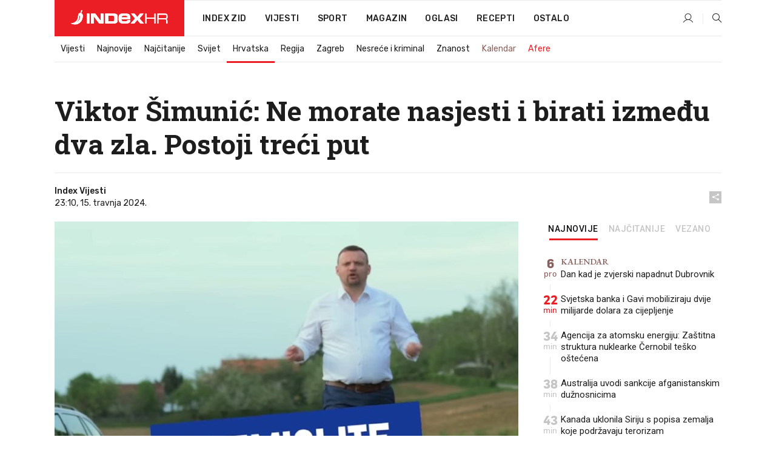

--- FILE ---
content_type: text/html; charset=utf-8
request_url: https://www.index.hr/vijesti/clanak/viktor-simunic-i-dalje-ste-neodlucni-postoji-treci-put/2556747.aspx?index_ref=clanak_procitaj_jos_d
body_size: 25113
content:


<!DOCTYPE html>
<html lang="hr">
<head>
    <!--detect slow internet connection-->
<script type="text/javascript">
    var IS_SLOW_INTERNET = false;
    var SLOW_INTERNET_THRESHOLD = 5000;//ms
    var slowLoadTimeout = window.setTimeout(function () {
        IS_SLOW_INTERNET = true;
    }, SLOW_INTERNET_THRESHOLD);

    window.addEventListener('load', function () {
        window.clearTimeout(slowLoadTimeout);
    }, false);
</script>

    <meta charset="utf-8" />
    <meta name="viewport" content="width=device-width,height=device-height, initial-scale=1.0">
    <title>Viktor Šimunić: Ne morate nasjesti i birati između dva zla. Postoji treći put  - Index.hr</title>
    <!--todo: remove on production-->
    <meta name="description" content="GRADONAČELNIK Oroslavja koji predvodi nezavisnu listu na parlamentarnim izborima poslao je zadnju poruku biračima.">
    <meta property="fb:app_id" content="216060115209819">
    <meta name="robots" content="max-image-preview:large">
    <meta name="referrer" content="no-referrer-when-downgrade">

    <link rel="preload" href="//micro.rubiconproject.com/prebid/dynamic/26072.js" as="script" />
    <link rel="preload" href="https://pagead2.googlesyndication.com/tag/js/gpt.js" as="script" />

     <!--adblock detection-->
<script src="/Scripts/adblockDetect/ads.js"></script>
    

<script>
    window.constants = window.constants || {};
    window.constants.statsServiceHost = 'https://stats.index.hr';
    window.constants.socketsHost = 'https://sockets.index.hr';
    window.constants.chatHost = 'https://chat.index.hr';
    window.constants.interactiveHost = 'https://interactive.index.hr';
    window.constants.ssoAuthority = 'https://sso.index.hr/';
</script>

        <!--recover ads, if adblock detected-->
<!--adpushup recovery-->
<script data-cfasync="false" type="text/javascript">(function (w, d) { var s = d.createElement('script'); s.src = '//delivery.adrecover.com/41144/adRecover.js'; s.type = 'text/javascript'; s.async = true; (d.getElementsByTagName('head')[0] || d.getElementsByTagName('body')[0]).appendChild(s); })(window, document);</script>


    <link rel='preconnect' href='https://fonts.googleapis.com' crossorigin>
    <link href="https://fonts.googleapis.com/css2?family=Roboto+Slab:wght@400;500;700;800&family=Roboto:wght@300;400;500;700;900&family=Rubik:wght@300;400;500;600;700&family=EB+Garamond:wght@600;700;800" rel="preload" as="style">
    <link href="https://fonts.googleapis.com/css2?family=Roboto+Slab:wght@400;500;700;800&family=Roboto:wght@300;400;500;700;900&family=Rubik:wght@300;400;500;600;700&family=EB+Garamond:wght@600;700;800" rel="stylesheet">

    

        <link href="/Content/desktop-bundle.min.css?v=dd05b204-3689-486f-8265-686619785417" rel="preload" as="style" />
        <link href="/Content/desktop-bundle.min.css?v=dd05b204-3689-486f-8265-686619785417" rel="stylesheet" />

    <link href="/Scripts/desktop-bundle.min.js?v=dd05b204-3689-486f-8265-686619785417" rel="preload" as="script" />
    <script src="/Scripts/desktop-bundle.min.js?v=dd05b204-3689-486f-8265-686619785417"></script>

    
<script>
    !function (e, o, n, i) { if (!e) { e = e || {}, window.permutive = e, e.q = []; var t = function () { return ([1e7] + -1e3 + -4e3 + -8e3 + -1e11).replace(/[018]/g, function (e) { return (e ^ (window.crypto || window.msCrypto).getRandomValues(new Uint8Array(1))[0] & 15 >> e / 4).toString(16) }) }; e.config = i || {}, e.config.apiKey = o, e.config.workspaceId = n, e.config.environment = e.config.environment || "production", (window.crypto || window.msCrypto) && (e.config.viewId = t()); for (var g = ["addon", "identify", "track", "trigger", "query", "segment", "segments", "ready", "on", "once", "user", "consent"], r = 0; r < g.length; r++) { var w = g[r]; e[w] = function (o) { return function () { var n = Array.prototype.slice.call(arguments, 0); e.q.push({ functionName: o, arguments: n }) } }(w) } } }(window.permutive, "cd150efe-ff8f-4596-bfca-1c8765fae796", "b4d7f9ad-9746-4daa-b552-8205ef41f49d", { "consentRequired": true });
    window.googletag = window.googletag || {}, window.googletag.cmd = window.googletag.cmd || [], window.googletag.cmd.push(function () { if (0 === window.googletag.pubads().getTargeting("permutive").length) { var e = window.localStorage.getItem("_pdfps"); window.googletag.pubads().setTargeting("permutive", e ? JSON.parse(e) : []); var o = window.localStorage.getItem("permutive-id"); o && (window.googletag.pubads().setTargeting("puid", o), window.googletag.pubads().setTargeting("ptime", Date.now().toString())), window.permutive.config.viewId && window.googletag.pubads().setTargeting("prmtvvid", window.permutive.config.viewId), window.permutive.config.workspaceId && window.googletag.pubads().setTargeting("prmtvwid", window.permutive.config.workspaceId) } });
    
</script>
<script async src="https://b4d7f9ad-9746-4daa-b552-8205ef41f49d.edge.permutive.app/b4d7f9ad-9746-4daa-b552-8205ef41f49d-web.js"></script>


    

<script type="text/javascript" src="https://interactive.index.hr/js/embed/interactive.min.js"></script>
<script>
    var $inin = $inin || {};

    $inin.config = {
        log: false,
        enabled: false
    }

    var $ininque = $ininque || [];

    var userPPID = accountService.GetUserPPID();

    if (userPPID){
        $inin.setClientUserId(userPPID);
    }

    $inin.enable();
</script>

    <!-- Global site tag (gtag.js) - Google Analytics -->
<script type="didomi/javascript" async src="https://www.googletagmanager.com/gtag/js?id=G-5ZTNWH8GVX"></script>
<script>
    window.dataLayer = window.dataLayer || [];
    function gtag() { dataLayer.push(arguments); }
    gtag('js', new Date());

    gtag('config', 'G-5ZTNWH8GVX');
</script>

        <script src="https://freshatl.azurewebsites.net/js/fresh-atl.js" async></script>

    <script>
        var googletag = googletag || {};
        googletag.cmd = googletag.cmd || [];
    </script>

    
        


<!-- Make sure this is inserted before your GPT tag -->
<script>
    var amazonAdSlots = [];

    amazonAdSlots.push({
        slotID: 'DA_L',
        slotName: '/21703950087/DA_vijesti_L',
        sizes: [[300, 250]]
    });

    amazonAdSlots.push({
        slotID: 'DA_R',
        slotName: '/21703950087/DA_vijesti_R',
        sizes: [[300, 250]]
    });

    amazonAdSlots.push({
        slotID: 'DA3',
        slotName: '/21703950087/DA3_vijesti',
        sizes: [[300, 250], [300, 600]]
    });

    amazonAdSlots.push({
        slotID: 'DA4',
        slotName: '/21703950087/DA4_vijesti',
        sizes: [[970, 90], [728, 90], [970, 250]]
    });


            amazonAdSlots.push({
                slotID: 'dfp-DIA',
                slotName: '/21703950087/DIA_vijesti',
                sizes: [[761, 152], [760, 200], [300, 250], [620, 350], [760, 150]]
            });

            amazonAdSlots.push({
                slotID: 'DA4',
                slotName: '/21703950087/DA_long',
                sizes: [[300, 250]]
            });
        </script>



    

<script type="text/javascript">
    window.gdprAppliesGlobally = true; (function () {
        function a(e) {
            if (!window.frames[e]) {
                if (document.body && document.body.firstChild) { var t = document.body; var n = document.createElement("iframe"); n.style.display = "none"; n.name = e; n.title = e; t.insertBefore(n, t.firstChild) }
                else { setTimeout(function () { a(e) }, 5) }
            }
        } function e(n, r, o, c, s) {
            function e(e, t, n, a) { if (typeof n !== "function") { return } if (!window[r]) { window[r] = [] } var i = false; if (s) { i = s(e, t, n) } if (!i) { window[r].push({ command: e, parameter: t, callback: n, version: a }) } } e.stub = true; function t(a) {
                if (!window[n] || window[n].stub !== true) { return } if (!a.data) { return }
                var i = typeof a.data === "string"; var e; try { e = i ? JSON.parse(a.data) : a.data } catch (t) { return } if (e[o]) { var r = e[o]; window[n](r.command, r.parameter, function (e, t) { var n = {}; n[c] = { returnValue: e, success: t, callId: r.callId }; a.source.postMessage(i ? JSON.stringify(n) : n, "*") }, r.version) }
            }
            if (typeof window[n] !== "function") { window[n] = e; if (window.addEventListener) { window.addEventListener("message", t, false) } else { window.attachEvent("onmessage", t) } }
        } e("__tcfapi", "__tcfapiBuffer", "__tcfapiCall", "__tcfapiReturn"); a("__tcfapiLocator"); (function (e) {
            var t = document.createElement("script"); t.id = "spcloader"; t.type = "text/javascript"; t.async = true; t.src = "https://sdk.privacy-center.org/" + e + "/loader.js?target=" + document.location.hostname; t.charset = "utf-8"; var n = document.getElementsByTagName("script")[0]; n.parentNode.insertBefore(t, n)
        })("02757520-ed8b-4c54-8bfd-4a5f5548de98")
    })();</script>


<!--didomi-->
<!--end-->


    <script>
        googletag.cmd.push(function() {
                
    googletag.pubads().setTargeting('rubrika', 'vijesti');
    googletag.pubads().setTargeting('articleId', '2556747');
    googletag.pubads().setTargeting('Rijeci_iz_naslova', ["viktor","šimunić","morate","nasjesti","birati","između","zla","postoji","treći"]);
    googletag.pubads().setTargeting('chat', 'no');
    googletag.pubads().setTargeting('paragrafX', '6');

    ;


            googletag.pubads().setTargeting('podrubrikaId', ["22"]);
        

            googletag.pubads().setTargeting('authorId', ["265"]);
        

            googletag.pubads().setTargeting('tagId', ["1048211","1130483"]);
        ;
        });
    </script>

    
<script>
    var mainIndexDomainPath = "https://www.index.hr" + window.location.pathname;

    googletag.cmd.push(function () {
        googletag.pubads().disableInitialLoad();
        googletag.pubads().enableSingleRequest();
        googletag.pubads().collapseEmptyDivs(true);
        googletag.pubads().setTargeting('projekt', 'index');
        googletag.pubads().setTargeting('referer', '');
        googletag.pubads().setTargeting('hostname', 'www.index.hr');
        googletag.pubads().setTargeting('ar_1', 'false');
        googletag.pubads().setTargeting('ab_test', '');
        googletag.pubads().setTargeting('prebid', 'demand manager');

        if ('cookieDeprecationLabel' in navigator) {
            navigator.cookieDeprecationLabel.getValue().then((label) => {
                googletag.pubads().setTargeting('TPC', label);
            });
        }
        else {
            googletag.pubads().setTargeting('TPC', 'none');
        }

    });

    googleTagService.AddSlotRenderEndedListener();
</script>
    <script type='text/javascript' src='//static.criteo.net/js/ld/publishertag.js'></script>

    <meta property="og:title" content="Viktor &#x160;imuni&#x107;: Ne morate nasjesti i birati izme&#x111;u dva zla. Postoji tre&#x107;i put " />
    <meta property="og:description" content="GRADONA&#x10C;ELNIK Oroslavja koji predvodi nezavisnu listu na parlamentarnim izborima poslao je zadnju poruku bira&#x10D;ima." />
    <meta property="og:image" content="https://ip.index.hr/remote/bucket.index.hr/b/index/f45209d3-a856-46f3-9d62-518a59c1fd1d.jpg?fb_wtrmrk=vijesti.jpg&amp;width=1200&amp;height=630&amp;mode=crop&amp;format=png" />
    <meta property="og:image:width" content="1200" />
    <meta property="og:image:height" content="630" />

    <meta name="twitter:card" content="summary_large_image">
    <meta name="twitter:site" content="@indexhr">
    <meta name="twitter:title" content="Viktor &#x160;imuni&#x107;: Ne morate nasjesti i birati izme&#x111;u dva zla. Postoji tre&#x107;i put ">
    <meta name="twitter:description" content="GRADONA&#x10C;ELNIK Oroslavja koji predvodi nezavisnu listu na parlamentarnim izborima poslao je zadnju poruku bira&#x10D;ima.">
    <meta name="twitter:image" content="https://ip.index.hr/remote/bucket.index.hr/b/index/f45209d3-a856-46f3-9d62-518a59c1fd1d.jpg?fb_wtrmrk=vijesti.jpg&amp;width=1200&amp;height=630&amp;mode=crop&amp;format=png">

    <script type="application/ld&#x2B;json">
        {"@context":"https://schema.org","@type":"WebSite","name":"Index.hr","potentialAction":{"@type":"SearchAction","target":"https://www.index.hr/trazi.aspx?upit={search_term_string}","query-input":"required name=search_term_string"},"url":"https://www.index.hr/"}
    </script>
    <script type="application/ld&#x2B;json">
        {"@context":"https://schema.org","@type":"Organization","name":"Index.hr","sameAs":["https://www.facebook.com/index.hr/","https://twitter.com/indexhr","https://www.youtube.com/channel/UCUp6H4ko32XqnV_6MOPunBA"],"url":"https://www.index.hr/","logo":{"@type":"ImageObject","url":"https://www.index.hr/Content/img/logo/index_logo_112x112.png"}}
    </script>

    <!-- Meta Pixel Code -->
<script>
    !function (f, b, e, v, n, t, s) {
        if (f.fbq) return; n = f.fbq = function () {
            n.callMethod ?
                n.callMethod.apply(n, arguments) : n.queue.push(arguments)
        };
        if (!f._fbq) f._fbq = n; n.push = n; n.loaded = !0; n.version = '2.0';
        n.queue = []; t = b.createElement(e); t.async = !0;
        t.src = v; s = b.getElementsByTagName(e)[0];
        s.parentNode.insertBefore(t, s)
    }(window, document, 'script',
        'https://connect.facebook.net/en_US/fbevents.js');
    fbq('init', '1418122964915670');
    fbq('track', 'PageView');
</script>
<noscript>
    <img height="1" width="1" style="display:none"
         src="https://www.facebook.com/tr?id=1418122964915670&ev=PageView&noscript=1" />
</noscript>
<!-- End Meta Pixel Code -->


    <script src="https://apetite.index.hr/bundles/apetite.js"></script>
    <script>
        var apetite = new AnalyticsPetite({ host: 'https://apetite.index.hr' });
        
                        apetite.setCategory('vijesti');
                        apetite.setArticleId('a-2556747');

        apetite.collect();
    </script>

    
    <link href="/Content/bootstrap-rating.css" rel="stylesheet" />
    <script async src='https://www.google.com/recaptcha/api.js'></script>

        <link rel="canonical" href="https://www.index.hr/vijesti/clanak/viktor-simunic-i-dalje-ste-neodlucni-postoji-treci-put/2556747.aspx">
        <link rel="alternate" href="https://www.index.hr/mobile/vijesti/clanak/viktor-simunic-i-dalje-ste-neodlucni-postoji-treci-put/2556747.aspx">

    <link rel="og:url" href="https://www.index.hr/clanak.aspx?id=2556747">


        <link rel="amphtml" href="https://www.index.hr/amp/vijesti/clanak/viktor-simunic-i-dalje-ste-neodlucni-postoji-treci-put/2556747.aspx">

    <meta property="og:type" content="article" />
    <meta property="og:url" content="https://www.index.hr/clanak.aspx?id=2556747">

    <script type="application/ld&#x2B;json">
        {"@context":"https://schema.org","@type":"WebPage","name":"Viktor Šimunić: Ne morate nasjesti i birati između dva zla. Postoji treći put ","description":"GRADONAČELNIK Oroslavja koji predvodi nezavisnu listu na parlamentarnim izborima poslao je zadnju poruku biračima.","url":"https://www.index.hr/","publisher":{"@type":"Organization","name":"Index.hr","sameAs":["https://www.facebook.com/index.hr/","https://twitter.com/indexhr","https://www.youtube.com/channel/UCUp6H4ko32XqnV_6MOPunBA"],"url":"https://www.index.hr/","logo":{"@type":"ImageObject","url":"https://www.index.hr/Content/img/logo/index_logo_112x112.png"}}}
    </script>
    <script type="application/ld&#x2B;json">
        {"@context":"https://schema.org","@type":"BreadcrumbList","itemListElement":[{"@type":"ListItem","name":"Index.hr","item":{"@type":"Thing","@id":"https://www.index.hr"},"position":1},{"@type":"ListItem","name":"Vijesti","item":{"@type":"Thing","@id":"https://www.index.hr/vijesti"},"position":2},{"@type":"ListItem","name":"Hrvatska","item":{"@type":"Thing","@id":"https://www.index.hr/vijesti/rubrika/hrvatska/22.aspx"},"position":3},{"@type":"ListItem","name":"Viktor Šimunić: Ne morate nasjesti i birati između dva zla. Postoji treći put ","item":{"@type":"Thing","@id":"https://www.index.hr/vijesti/clanak/viktor-simunic-i-dalje-ste-neodlucni-postoji-treci-put/2556747.aspx"},"position":4}]}
    </script>
    <script type="application/ld&#x2B;json">
        {"@context":"https://schema.org","@type":"NewsArticle","name":"Viktor Šimunić: Ne morate nasjesti i birati između dva zla. Postoji treći put ","description":"GRADONAČELNIK Oroslavja koji predvodi nezavisnu listu na parlamentarnim izborima poslao je zadnju poruku biračima.","image":{"@type":"ImageObject","url":"https://ip.index.hr/remote/bucket.index.hr/b/index/f45209d3-a856-46f3-9d62-518a59c1fd1d.jpg","height":754,"width":1200},"mainEntityOfPage":{"@type":"WebPage","name":"Viktor Šimunić: Ne morate nasjesti i birati između dva zla. Postoji treći put ","description":"GRADONAČELNIK Oroslavja koji predvodi nezavisnu listu na parlamentarnim izborima poslao je zadnju poruku biračima.","url":"https://www.index.hr/vijesti/clanak/viktor-simunic-i-dalje-ste-neodlucni-postoji-treci-put/2556747.aspx","publisher":{"@type":"Organization","name":"Index.hr","sameAs":["https://www.facebook.com/index.hr/","https://twitter.com/indexhr","https://www.youtube.com/channel/UCUp6H4ko32XqnV_6MOPunBA"],"url":"https://www.index.hr/","logo":{"@type":"ImageObject","url":"https://www.index.hr/Content/img/logo/index_logo_112x112.png"}}},"url":"https://www.index.hr/vijesti/clanak/viktor-simunic-i-dalje-ste-neodlucni-postoji-treci-put/2556747.aspx","author":{"@type":"Organization","name":"Index.hr","sameAs":["https://www.facebook.com/index.hr/","https://twitter.com/indexhr","https://www.youtube.com/channel/UCUp6H4ko32XqnV_6MOPunBA"],"url":"https://www.index.hr/","logo":{"@type":"ImageObject","url":"https://www.index.hr/Content/img/logo/index_logo_112x112.png"}},"dateModified":"2024-04-15","datePublished":"2024-04-15","headline":"Viktor Šimunić: Ne morate nasjesti i birati između dva zla. Postoji treći put ","keywords":" viktor šimunić, izbori 2024","publisher":{"@type":"Organization","name":"Index.hr","sameAs":["https://www.facebook.com/index.hr/","https://twitter.com/indexhr","https://www.youtube.com/channel/UCUp6H4ko32XqnV_6MOPunBA"],"url":"https://www.index.hr/","logo":{"@type":"ImageObject","url":"https://www.index.hr/Content/img/logo/index_logo_112x112.png"}}}
    </script>

    <script src="https://cdnjs.cloudflare.com/ajax/libs/fingerprintjs2/1.6.1/fingerprint2.min.js"></script>

        <link rel="preload" as="image" imagesrcset="https://ip.index.hr/remote/bucket.index.hr/b/index/f45209d3-a856-46f3-9d62-518a59c1fd1d.jpg?width=765&amp;height=481">

        <script type="text/javascript">
            window._taboola = window._taboola || [];
            _taboola.push({ article: 'auto' });
            !function (e, f, u, i) {
                if (!document.getElementById(i)) {
                    e.async = 1;
                    e.src = u;
                    e.id = i;
                    f.parentNode.insertBefore(e, f);
                }
            }(document.createElement('script'),
                document.getElementsByTagName('script')[0],
                '//cdn.taboola.com/libtrc/indexhr-en/loader.js',
                'tb_loader_script');
            if (window.performance && typeof window.performance.mark == 'function') { window.performance.mark('tbl_ic'); }
        </script>

    <script>
        bridPlayerService.AddKeyValueIntoMacros('rubrika', 'vijesti');
        bridPlayerService.AddKeyValueIntoMacros('projekt', 'index');
    </script>

</head>
<body>
    <script>
    window.fbAsyncInit = function () {
        FB.init({
            appId: '216060115209819',
            xfbml: true,
            version: 'v19.0'
        });
    };
</script>
<script async defer crossorigin="anonymous" src="https://connect.facebook.net/hr_HR/sdk.js"></script>
    <!--OpenX-->
<iframe src="//u.openx.net/w/1.0/pd?ph=&cb=43c636eb-fa7d-43e5-8195-f430e04e9797&gdpr=1&gdpr_consent=2" style="display:none;width:0;height:0;border:0; border:none;"></iframe>

        




    <div class="main-container no-padding main-content-bg">
            <div class="google-billboard-top">
                    

    <!-- /21703950087/DBFA1 -->
    <div id='google-DBFA1' class="js-slot-container" data-css-class="google-box bottom-margin-60">
        <script>
            googletag.cmd.push(function () {
                googletag.defineSlot('/21703950087/DBFA_news1', [[970, 250], [970, 500], [800, 250], [1, 1]], 'google-DBFA1').addService(googletag.pubads());
                googletag.display('google-DBFA1');
            });
        </script>
    </div>

            </div>
    </div>

    


<header class="main-menu-container">
    <div class="float-menu no-height" style="" menu-fix-top>
        <div class="main-container no-height clearfix">
            <div class="main-menu no-height">
                    <h1 class="js-logo logo vijesti-gradient-bg">
                        <img class="main" src="/Content/img/logo/index_main.svg" alt="index.hr" />
                        <img class="small" src="/Content/img/logo/paprika_logo.svg" alt="index.hr" />
                        <a class="homepage-link" href="/" title="index.hr"> </a>
                    </h1>
                <nav class="menu-holder clearfix" aria-label="Glavna navigacija">
                    <ul>
                        <li>
                            <a class="main-text-hover no-drop" href="/zid"> Index Zid</a>
                        </li>

                        <li>
                            <a class="vijesti-text-hover" href="/vijesti">
                                Vijesti
                            </a>
                        </li>
                        <li>
                            <a class="sport-text-hover" href="/sport">
                                Sport
                            </a>
                        </li>
                        <li class="menu-drop">
                            <span class="expandable magazin-text-hover">Magazin</span>
                            <ul class="dropdown-content display-none">
                                <li class="magazin-bg-hover">
                                    <a href="/magazin">
                                        Magazin
                                    </a>
                                </li>
                                <li class="shopping-bg-gradient-hover">
                                    <a href="/shopping">
                                        Shopping
                                    </a>
                                </li>
                                <li class="ljubimci-bg-hover">
                                    <a href="/ljubimci">
                                        Ljubimci
                                    </a>
                                </li>
                                <li class="food-bg-hover">
                                    <a href="/food">
                                        Food
                                    </a>
                                </li>
                                <li class="mame-bg-hover">
                                    <a href="/mame">
                                        Mame
                                    </a>
                                </li>
                                <li class="auto-bg-gradient-hover">
                                    <a href="/auto">
                                        Auto
                                    </a>
                                </li>
                                <li class="fit-bg-hover">
                                    <a href="/fit">
                                        Fit
                                    </a>
                                </li>
                                <li class="chill-bg-hover">
                                    <a href="/chill">
                                        Chill
                                    </a>
                                </li>
                                <li class="horoskop-bg-hover">
                                    <a href="/horoskop">
                                        Horoskop
                                    </a>
                                </li>
                            </ul>
                        </li>
                        <li>
                            <a class="oglasi-text-hover" href="https://www.index.hr/oglasi">
                                Oglasi
                            </a>
                        </li>
                        <li>
                            <a class="recepti-text-hover" href="https://recepti.index.hr">
                                Recepti
                            </a>
                        </li>
                        <li class="menu-drop">
                            <span class="expandable">Ostalo</span>
                            <ul class="dropdown-content ostalo display-none">
                                <li class="main-bg-hover">
                                    <a href="https://jobs.index.hr/">
                                        Zaposli se na Indexu
                                    </a>
                                </li>
                                <li class="lajkhr-bg-hover">
                                    <a href="https://www.index.hr/lajk/">
                                        Lajk.hr
                                    </a>
                                </li>
                                <li class="vjezbe-bg-hover">
                                    <a href="https://vjezbe.index.hr">
                                        Vježbe
                                    </a>
                                </li>
                                <li class="main-bg-hover">
                                    <a href="/info/tecaj">
                                        Tečaj
                                    </a>
                                </li>
                                <li class="main-bg-hover">
                                    <a href="/info/tv">
                                        TV program
                                    </a>
                                </li>
                                <li class="main-bg-hover">
                                    <a href="/info/kino">
                                        Kino
                                    </a>
                                </li>
                                <li class="main-bg-hover">
                                    <a href="/info/vrijeme">
                                        Vrijeme
                                    </a>
                                </li>
                                <li class="kalendar-bg-hover">
                                    <a href="/kalendar">
                                        Kalendar
                                    </a>
                                </li>
                            </ul>
                        </li>
                    </ul>
                    <ul class="right-part">
                        <li id="login-menu" class="menu-drop">
                            


<div id="menu-login"
     v-scope
     v-cloak
     @mounted="onLoad">
    <div v-if="userInfo !== null && userInfo.IsLoggedIn === true">
        <div class="user-menu expandable no-padding">
            <div v-if="userInfo.ProfileImage === null" class="initials-holder separator center-aligner">
                <div class="initials center-aligner">
                    {{userInfo.Initials}}
                </div>
                <div class="user-firstname">
                    {{userInfo.FirstName}}
                </div>
            </div>

            <div v-if="userInfo.ProfileImage !== null" class="avatar separator center-aligner">
                <img :src="'https://ip.index.hr/remote/bucket.index.hr/b/index/' + userInfo.ProfileImage + '?width=20&height=20&mode=crop'" />
                <div class="user-firstname">
                    {{userInfo.FirstName}}
                </div>
            </div>
        </div>
        <ul class="dropdown-content display-none">
            <li class="main-bg-hover">
                <a href="/profil">Moj profil</a>
            </li>
            <li class="main-bg-hover">
                <a :href="'https://sso.index.hr/' + 'account/dashboard?redirect_hint=' + 'https%3A%2F%2Fwww.index.hr%2Fvijesti%2Fclanak%2Fviktor-simunic-i-dalje-ste-neodlucni-postoji-treci-put%2F2556747.aspx%3Findex_ref%3Dclanak_procitaj_jos_d'">Upravljanje računom</a>
            </li>
            <li class="main-bg-hover">
                <a @click="logout">Odjavite se</a>
            </li>
        </ul>
    </div>

    <div v-if="userInfo === null || userInfo.IsLoggedIn === false" @click="login" class="user-menu no-padding">
        <div class="login-btn separator">
            <i class="index-user-alt"></i>
        </div>
    </div>
</div>

<script>
    PetiteVue.createApp({
        userInfo: {},
        onLoad() {
            var self = this;

            var userInfoCookie = accountService.GetUserInfo();

            if (userInfoCookie != null) {
                self.userInfo = accountService.GetUserInfo();
            }
            else {
                $.post('/create-user-cookie', function (response) {
                    self.userInfo = accountService.GetUserInfo();
                });
            }
        },
        login() {
            globalDirectives.ShowLoginPopup()
        },
        logout() {
            accountService.Logout('/profil/odjava')
        }
    }).mount("#menu-login");
</script>

                        </li>
                        <li>
                            <a href="/trazi.aspx" class="menu-icon btn-open-search"><i class="index-magnifier"></i></a>
                        </li>
                    </ul>
                </nav>
            </div>
        </div>
    </div>

        


    <div class="sub-menu-container main-container">
        <div class="sub-menu-holder scroll-menu-arrows-holder" data-animate-width="200">
            <ul class="sub-menu scroll-menu clearfix">
                    <li class="sub-menu-item scroll-menu-item vijesti-border-bottom ">
                        <a class="" href="/vijesti">Vijesti</a>
                    </li>
                    <li class="sub-menu-item scroll-menu-item vijesti-border-bottom ">
                        <a class="" href="/najnovije?kategorija=3">Najnovije</a>
                    </li>
                    <li class="sub-menu-item scroll-menu-item vijesti-border-bottom ">
                        <a class="" href="/najcitanije?kategorija=3">Naj&#x10D;itanije</a>
                    </li>
                    <li class="sub-menu-item scroll-menu-item vijesti-border-bottom ">
                        <a class="" href="/vijesti/rubrika/svijet/23.aspx">Svijet</a>
                    </li>
                    <li class="sub-menu-item scroll-menu-item vijesti-border-bottom active">
                        <a class="" href="/vijesti/rubrika/hrvatska/22.aspx">Hrvatska</a>
                    </li>
                    <li class="sub-menu-item scroll-menu-item vijesti-border-bottom ">
                        <a class="" href="/vijesti/rubrika/regija/1540.aspx">Regija</a>
                    </li>
                    <li class="sub-menu-item scroll-menu-item vijesti-border-bottom ">
                        <a class="" href="/vijesti/rubrika/zagreb/1553.aspx">Zagreb</a>
                    </li>
                    <li class="sub-menu-item scroll-menu-item vijesti-border-bottom ">
                        <a class="" href="/vijesti/rubrika/nesrece-i-kriminal/46.aspx">Nesre&#x107;e i kriminal</a>
                    </li>
                    <li class="sub-menu-item scroll-menu-item vijesti-border-bottom ">
                        <a class="" href="/vijesti/rubrika/znanost/1722.aspx">Znanost</a>
                    </li>
                    <li class="sub-menu-item scroll-menu-item vijesti-border-bottom ">
                        <a class="kalendar-text kalendar-text-hover" href="/kalendar">Kalendar</a>
                    </li>
                    <li class="sub-menu-item scroll-menu-item vijesti-border-bottom ">
                        <a class="vijesti-text vijesti-text-hover" href="/afere">Afere</a>
                    </li>
            </ul>
            <div class="scroll-menu-arrows display-none">
                <div class="navigation-arrow left-arrow disabled vijesti-text-hover"><i class="index-arrow-left"></i></div>
                <div class="navigation-arrow right-arrow disabled vijesti-text-hover"><i class="index-arrow-right"></i></div>
            </div>
        </div>
    </div>

</header>


        <div class="dfp-left-column">
            

<!-- /21703950087/D_sky_L -->
<div id='D_sky_L' class="js-slot-container" data-css-class="google-box">
    <script>
        googletag.cmd.push(function () {
            googletag.defineSlot('/21703950087/D_sky_L', [[300, 600], [160, 600]], 'D_sky_L').addService(googletag.pubads());
            googletag.display('D_sky_L');
        });
    </script>
</div>
        </div>

    <main>
        







    


<div class="js-slot-container" data-has-close-btn="true">
    <div class="js-slot-close-btn dfp-close-btn dfp-close-btn-fixed display-none">
        <div class="close-btn-creative">
            <i class="index-close"></i>
        </div>
    </div>

    <!-- /21703950087/D_sticky -->
    <div id='D_sticky' class="js-slot-holder" data-css-class="google-box bottom-sticky">
        <script>
            googletag.cmd.push(function () {
                googletag.defineSlot('/21703950087/D_sticky_all', [[1200, 150], [728, 90], [970, 250], [970, 90], [1, 1]], 'D_sticky').addService(googletag.pubads());

                googletag.display('D_sticky');
            });
        </script>
    </div>
</div>



<style>
    .main-container {
        max-width: 1140px;
    }

    .dfp-left-column {
        margin-right: 570px;
    }

    .dfp-right-column {
        margin-left: 570px;
    }
</style>

<article class="article-container"  data-breakrows="6" data-author="[265]">
    <div class="article-header-code">
        
    </div>

    <div class="article-holder main-container main-content-bg ">





        <header class="article-title-holder">
            


<h1 class="vijesti-text-parsed title js-main-title">
    Viktor Šimunić: Ne morate nasjesti i birati između dva zla. Postoji treći put 
</h1>

<div class="article-info flex">
    <div class="author-holder flex">

        <div class="flex-1">
                <div class="author-name flex">
                    Index Vijesti

                </div>

            <div>
                23:10, 15. travnja 2024.
            </div>
        </div>
    </div>
    <div class="social-holder flex">
        <div class="other"><i class="index-share"></i></div>
        


<div class="share-buttons-holder display-none clearfix">
    <div class="facebook-bg share-button" share-button data-share-action="facebook" data-article-id="2556747" data-facebook-url="https://www.index.hr/clanak.aspx?id=2556747">
        <i class="index-facebook"></i>
    </div>

    <script type="text/javascript" async src="https://platform.twitter.com/widgets.js"></script>
    <a class="share-button x-bg" share-button data-share-action="twitter" data-article-id="2556747" href="https://twitter.com/intent/tweet?url=https://www.index.hr/clanak.aspx?id=2556747&via=indexhr&text=Viktor &#x160;imuni&#x107;: Ne morate nasjesti i birati izme&#x111;u dva zla. Postoji tre&#x107;i put &size=large">
        <i class="index-x"></i>
    </a>

    <script type="text/javascript" async defer src="//assets.pinterest.com/js/pinit.js"></script>

    <a class="share-button pinterest-bg pin-it-button" share-button data-share-action="pinterest" data-article-id="2556747" href="http://pinterest.com/pin/create/button/?url=https://www.index.hr/clanak.aspx?id=2556747&media=https://ip.index.hr/remote/bucket.index.hr/b/index/f45209d3-a856-46f3-9d62-518a59c1fd1d.jpg&description=Viktor &#x160;imuni&#x107;: Ne morate nasjesti i birati izme&#x111;u dva zla. Postoji tre&#x107;i put " data-pin-custom="true">
        <i class="index-pinterest"></i>
    </a>

    <a class="share-button gplus-bg" share-button data-share-action="gplus" data-article-id="2556747" href="https://plus.google.com/share?url=https://www.index.hr/clanak.aspx?id=2556747" onclick="javascript:window.open(this.href,'', 'menubar=no,toolbar=no,resizable=yes,scrollbars=yes,height=600,width=400');return false;">
        <i class="index-gplus"></i>
    </a>

    <a class="share-button linkedin-bg" share-button data-share-action="linkedin" data-article-id="2556747" href="https://www.linkedin.com/shareArticle?mini=true&url=https://www.index.hr/clanak.aspx?id=2556747&title=Viktor &#x160;imuni&#x107;: Ne morate nasjesti i birati izme&#x111;u dva zla. Postoji tre&#x107;i put &summary=GRADONA&#x10C;ELNIK Oroslavja koji predvodi nezavisnu listu na parlamentarnim izborima poslao je zadnju poruku bira&#x10D;ima.&source=Index.hr" onclick="javascript:window.open(this.href,'', 'menubar=no,toolbar=no,resizable=yes,scrollbars=yes,height=400,width=600');return false;">
        <i class="index-linkedIn"></i>
    </a>

    <a class="share-button mail-bg" share-button data-share-action="mail" data-article-id="2556747" href="mailto:?subject=Viktor &#x160;imuni&#x107;: Ne morate nasjesti i birati izme&#x111;u dva zla. Postoji tre&#x107;i put &body=https%3A%2F%2Fwww.index.hr%2Fclanak.aspx%3Fid%3D2556747" target="_blank">
        <i class="index-mail"></i>
    </a>

    <div class="share-button btn-close">
        <i class="index-close"></i>
    </div>
</div>
    </div>
</div>


        </header>

        <div class="top-part flex">
            <div class="left-part">
                        

<figure class="img-container">
        <div class="img-holder" style="padding-bottom: 62.88%;">
            <img class="img-responsive" src="https://ip.index.hr/remote/bucket.index.hr/b/index/f45209d3-a856-46f3-9d62-518a59c1fd1d.jpg?width=765&amp;height=481" alt="Viktor &#x160;imuni&#x107;: Ne morate nasjesti i birati izme&#x111;u dva zla. Postoji tre&#x107;i put " />
        </div>

        <figcaption class="main-img-desc clearfix">
            <span></span>
                <span class="credits">Foto: Screenshot Facebook</span>
        </figcaption>
</figure>

                <div class="content-holder">

                    <div class="text-holder">
                            

<section class="text vijesti-link-underline js-smartocto" aria-label="Tekst članka">
    <p>GRADONAČELNIK Oroslavja koji predvodi nezavisnu listu na parlamentarnim izborima u 3. izbornoj jednici poslao je zadnju poruku biračima. </p>

<p>"I dalje ste neodlučni? Postoji alternativa i postoji treći put!&nbsp;Sve smo Vam rekli. Sve znate.</p>

<p>Ove izbore su bacili u okvir 'ili mi ili oni'. I guraju narod da biraju između dva zla. Ne morate na to nasjesti! Ima nas koji predstavljamo treći put!</p>

        <div class="js-slot-container reserve-height-with-disclaimer" data-css-class="dfp-inarticle" data-disclaimer="true" data-css-remove-after-render="reserve-height-with-disclaimer">
                <div class="js-slot-loader main-loader center-aligner">
                    <div class="loader-animation"><div></div><div></div><div></div><div></div></div>
                </div>

            <span class="js-slot-disclaimer ad-unit-text display-none">
                Tekst se nastavlja ispod oglasa
            </span>

            <div class="flex no-margin double">
                <!-- /21703950087/DA_L -->
                <div id="DA_L" class="no-margin">
                    <script>
                        googletag.cmd.push(function () {
                            var sizes = [[300, 250], [336, 280], [1, 1]];

                            if ('False' == 'True') {
                                sizes = [[320, 180], [300, 170], [250, 250], [200, 200], [320, 100], [300, 250], [300, 100], [300, 50], [1, 1]];
                            }

                            var slot = googletag.defineSlot('/21703950087/DA_Vijesti_L', sizes, 'DA_L').addService(googletag.pubads());

                            if ('True' == 'True') {
                                slot.setCollapseEmptyDiv(true, false);
                            }

                            googletag.display('DA_L');
                        });
                    </script>
                </div>

                <!-- /21703950087/DA_R -->
                <div id="DA_R" class="no-margin">
                    <script>
                        googletag.cmd.push(function () {
                            var sizes = [[300, 250], [336, 280], [1, 1]];

                            if ('False' == 'True') {
                                sizes = [[320, 180], [300, 170], [250, 250], [200, 200], [320, 100], [300, 250], [300, 100], [300, 50], [1, 1]];
                            }

                            var slot = googletag.defineSlot('/21703950087/DA_Vijesti_R', sizes, 'DA_R').addService(googletag.pubads());

                            if ('True' == 'True') {
                                slot.setCollapseEmptyDiv(true, false);
                            }

                            googletag.display('DA_R');
                        });
                    </script>
                </div>
            </div>
        </div>


<p>I jedni i drugi su dobili šansu zadnjih 30 godina! Vrijeme je za neka nova lica!", poručio je Šimunić.</p>

<div class="js-editor-embed-container js-embed-facebook-blockquote lazyload-content" id="js-embed-facebook-blockquote-0" data-lazyload-content="
<div class=&quot;fb-video&quot; data-href=&quot;https://www.facebook.com/viktor.simunic.7/videos/706977461407942/&quot; data-show-text=&quot;true&quot; data-width=&quot;&quot;>
<blockquote cite=&quot;https://www.facebook.com/viktor.simunic.7/videos/706977461407942/&quot; class=&quot;fb-xfbml-parse-ignore&quot;>
<p>I DALJE STE NEODLUČNI? POSTOJI ALTERNATIVA I POSTOJI TREĆI PUT! Sve smo Vam rekli. Sve znate. Ove izbore su bacili u okvir „ili mi ili oni“. I guraju narod da biraju između dva zla. Ne morate na to nasjesti! Ima nas koji predstavljamo treći put! I jedni i drugi su dobili šansu zadnjih 30 godina! Vrijeme je za neka nova lica!</p>
Posted by <a href=&quot;#&quot; role=&quot;button&quot;>Šimunić Viktor</a> on Monday, April 15, 2024</blockquote>
</div>
<script>FB.XFBML.parse(document.getElementById(&quot;js-embed-facebook-blockquote-0&quot;));</script>"></div>

<p>&nbsp;</p>

</section>


                        

<div class="article-report-container ">
    <div class="article-report-trigger" data-article-id="2556747">
        <div class="bullet-send-report-icon">
            <i class="index-send"></i>
        </div>
        Znate li nešto više o temi ili želite prijaviti grešku u tekstu? Kliknite <strong>ovdje</strong>.
        </div>
    <div class="popup-holder report-holder display-none">
        <div class="loading-container">
            <span class="img-helper"></span>
            <img src="/Content/img/loader_40px.gif" />
        </div>
    </div>
</div>

                        

<div class="article-call-to-action js-article-call-to-action">
    <div class="subtitle flex text-uppercase vijesti-text">
        <div class="flex first-part">
            <div class="subtitle__logo js-article-call-to-action-logo">Ovo je <i class="index-logo"></i>.</div>
            <div class="subtitle__nation js-article-call-to-action-nation">Homepage nacije.</div>
        </div>
        <div class="subtitle__visitors js-article-call-to-action-visitors" data-text="289.129 čitatelja danas."></div>
    </div>
    <div class="bullets">
        <div class="bullet-send-report-icon">
            <i class="index-send"></i>
        </div>
        Imate važnu priču? Javite se na <strong>desk@index.hr</strong> ili klikom <strong><a class="vijesti-text-hover" href="/posaljite-pricu?index_ref=article_vazna_prica">ovdje</a></strong>. Atraktivne fotografije i videe plaćamo.
    </div>
    <div class="bullets">
        <div class="bullet-send-report-icon">
            <i class="index-send"></i>
        </div>
        Želite raditi na Indexu? Prijavite se <strong><a class="vijesti-text-hover" href="https://jobs.index.hr?index_ref=article_index_jobs" target="_blank">ovdje</a></strong>.
    </div>
</div>

                        





                            

        <!-- /21703950087/DIA -->
        <div id="dfp-DIA" class="js-slot-container" data-css-class="google-box margin-top-20 top-padding border-top">
            <script>
                googletag.cmd.push(function () {
                    var sizes = ['fluid', [761, 152], [760, 200], [300, 250], [620, 350], [760, 150], [1, 1]];

                    if ('False' == 'True') {
                        sizes = [[300, 250], [336, 280], [620, 350], [760, 150], [760, 200], [761, 152], [1, 1], 'fluid'];
                    }

                    googletag.defineSlot('/21703950087/DIA_vijesti', sizes, 'dfp-DIA').addService(googletag.pubads());
                    googletag.display('dfp-DIA');
                });
            </script>
        </div>


                        


<div class="reactions-container clearfix">
    <div class="social-holder social-bottom flex">
        <div class="other"><i class="index-share"></i></div>
        


<div class="share-buttons-holder display-none clearfix">
    <div class="facebook-bg share-button" share-button data-share-action="facebook" data-article-id="2556747" data-facebook-url="https://www.index.hr/clanak.aspx?id=2556747">
        <i class="index-facebook"></i>
    </div>

    <script type="text/javascript" async src="https://platform.twitter.com/widgets.js"></script>
    <a class="share-button x-bg" share-button data-share-action="twitter" data-article-id="2556747" href="https://twitter.com/intent/tweet?url=https://www.index.hr/clanak.aspx?id=2556747&via=indexhr&text=Viktor &#x160;imuni&#x107;: Ne morate nasjesti i birati izme&#x111;u dva zla. Postoji tre&#x107;i put &size=large">
        <i class="index-x"></i>
    </a>

    <script type="text/javascript" async defer src="//assets.pinterest.com/js/pinit.js"></script>

    <a class="share-button pinterest-bg pin-it-button" share-button data-share-action="pinterest" data-article-id="2556747" href="http://pinterest.com/pin/create/button/?url=https://www.index.hr/clanak.aspx?id=2556747&media=https://ip.index.hr/remote/bucket.index.hr/b/index/f45209d3-a856-46f3-9d62-518a59c1fd1d.jpg&description=Viktor &#x160;imuni&#x107;: Ne morate nasjesti i birati izme&#x111;u dva zla. Postoji tre&#x107;i put " data-pin-custom="true">
        <i class="index-pinterest"></i>
    </a>

    <a class="share-button gplus-bg" share-button data-share-action="gplus" data-article-id="2556747" href="https://plus.google.com/share?url=https://www.index.hr/clanak.aspx?id=2556747" onclick="javascript:window.open(this.href,'', 'menubar=no,toolbar=no,resizable=yes,scrollbars=yes,height=600,width=400');return false;">
        <i class="index-gplus"></i>
    </a>

    <a class="share-button linkedin-bg" share-button data-share-action="linkedin" data-article-id="2556747" href="https://www.linkedin.com/shareArticle?mini=true&url=https://www.index.hr/clanak.aspx?id=2556747&title=Viktor &#x160;imuni&#x107;: Ne morate nasjesti i birati izme&#x111;u dva zla. Postoji tre&#x107;i put &summary=GRADONA&#x10C;ELNIK Oroslavja koji predvodi nezavisnu listu na parlamentarnim izborima poslao je zadnju poruku bira&#x10D;ima.&source=Index.hr" onclick="javascript:window.open(this.href,'', 'menubar=no,toolbar=no,resizable=yes,scrollbars=yes,height=400,width=600');return false;">
        <i class="index-linkedIn"></i>
    </a>

    <a class="share-button mail-bg" share-button data-share-action="mail" data-article-id="2556747" href="mailto:?subject=Viktor &#x160;imuni&#x107;: Ne morate nasjesti i birati izme&#x111;u dva zla. Postoji tre&#x107;i put &body=https%3A%2F%2Fwww.index.hr%2Fclanak.aspx%3Fid%3D2556747" target="_blank">
        <i class="index-mail"></i>
    </a>

    <div class="share-button btn-close">
        <i class="index-close"></i>
    </div>
</div>
    </div>
</div>

                            


<nav class="tags-holder" aria-label="Tagovi">
		<a href="/tag/1048211/viktor-simunic.aspx"
		   class="vijesti-bg-hover tag-item ">
			<span class="vijesti-text hashtag">#</span> viktor &#x161;imuni&#x107;
		</a>
		<a href="/tag/1130483/izbori-2024.aspx"
		   class="vijesti-bg-hover tag-item ">
			<span class="vijesti-text hashtag">#</span> izbori 2024
		</a>

</nav>
                    </div>
                </div>
            </div>
            <aside class="right-part direction-column flex" aria-label="Najnoviji članci">
                <div>
                        

    <!-- /21703950087/Box1 -->
    <div id='Box1' class="js-slot-container" data-css-class="google-box bottom-margin-50">
        <script>
            googletag.cmd.push(function () {
                var sizes = [[300, 250], [300, 600], [160, 600], [300, 200], [1, 1]];

                if ('False' == 'True') {
                    sizes = [[300, 170], [250, 250], [200, 200], [160, 600], [300, 250], [300, 100], [300, 600], [300, 50], [1, 1], 'fluid'];
                }

                googletag.defineSlot('/21703950087/Box1_vijesti_ino', sizes, 'Box1').addService(googletag.pubads());

                googletag.display('Box1');
            });
        </script>
    </div>



                    

<div class="timeline-side">
    <ul class="nav timeline-tab" timeline-tab role="tablist" data-category="vijesti" data-category-id="3">
        <li role="presentation" class="active latest"><a href="#tab-content-latest" aria-controls="tab-content-latest" role="tab" data-toggle="tab"> Najnovije</a></li>
        <li role="presentation" class="most-read"><a href="#tab-content-most-read" aria-controls="tab-content-most-read" role="tab" data-toggle="tab"> Najčitanije</a></li>
        <li role="presentation" class="related"><a href="#tab-content-related" data-id="tab-content-related" aria-controls="tab-content-related" role="tab" data-toggle="tab"> Vezano</a></li>
        <hr class="vijesti-bg" />
    </ul>
    <div class="tab-content">
        <div role="tabpanel" class="tab-pane active" id="tab-content-latest">
            


    <div class="timeline-content latest">
        <ul>
                <li>
                    <article class="flex">
                            <div class="side-content text-center kalendar-text">
                                <span class="num">6</span>
                                <span class="desc">pro</span>
                            </div>
                            <div class="title-box ">
                                <a class="kalendar-text-hover" href="/vijesti/clanak/dan-kad-je-zvjerski-napadnut-dubrovnik/2621874.aspx?index_ref=clanak_vijesti_najnovije_d">
                                    <span class="label-kalendar">Kalendar</span>
                                    Dan kad je zvjerski napadnut Dubrovnik
                                </a>
                            </div>
                    </article>
                </li>
                <li>
                    <article class="flex">
                            <div class="side-content text-center vijesti-text">
                                <span class="num">22</span>
                                <span class="desc">min</span>
                            </div>
                            <div class="title-box">
                                <a class="vijesti-text-hover" href="/vijesti/clanak/svjetska-banka-i-gavi-mobiliziraju-dvije-milijarde-dolara-za-cijepljenje/2737657.aspx?index_ref=clanak_vijesti_najnovije_d">
                                     Svjetska banka i Gavi mobiliziraju dvije milijarde dolara za cijepljenje
                                </a>
                            </div>
                    </article>
                </li>
                <li>
                    <article class="flex">
                            <div class="side-content text-center disabled-text">
                                <span class="num">34</span>
                                <span class="desc">min</span>
                            </div>
                            <div class="title-box">
                                <a class="vijesti-text-hover" href="/vijesti/clanak/iaea-zastitna-struktura-cernobila-tesko-ostecena-nakon-napada-dronom/2737656.aspx?index_ref=clanak_vijesti_najnovije_d">
                                    Agencija za atomsku energiju: Zaštitna struktura nuklearke Černobil teško oštećena
                                </a>
                            </div>
                    </article>
                </li>
                <li>
                    <article class="flex">
                            <div class="side-content text-center disabled-text">
                                <span class="num">38</span>
                                <span class="desc">min</span>
                            </div>
                            <div class="title-box">
                                <a class="vijesti-text-hover" href="/vijesti/clanak/australija-uvodi-sankcije-afganistanskim-duznosnicima/2737655.aspx?index_ref=clanak_vijesti_najnovije_d">
                                    Australija uvodi sankcije afganistanskim dužnosnicima
                                </a>
                            </div>
                    </article>
                </li>
                <li>
                    <article class="flex">
                            <div class="side-content text-center disabled-text">
                                <span class="num">43</span>
                                <span class="desc">min</span>
                            </div>
                            <div class="title-box">
                                <a class="vijesti-text-hover" href="/vijesti/clanak/kanada-uklonila-siriju-s-popisa-zemalja-koje-podrzavaju-terorizam/2737653.aspx?index_ref=clanak_vijesti_najnovije_d">
                                    Kanada uklonila Siriju s popisa zemalja koje podržavaju terorizam
                                </a>
                            </div>
                    </article>
                </li>
        </ul>
        <a class="more-news" href="/najnovije?kategorija=3">Prikaži još vijesti</a>
    </div>

        </div>
        <div role="tabpanel" class="tab-pane" id="tab-content-most-read">
            


    <div class="timeline-content most-read">
        <ul>
                <li>
                    <article class="flex">
                        <div class="side-content text-center vijesti-text">
                            <span class="num">1</span>
                        </div>
                        <div class="title-box">
                            <a class="vijesti-text-hover" href="/vijesti/clanak/pomak-na-pregovorima-sada-i-ukrajine-ukrajinci-rekli-amerikancima-sto-im-je-kljucno/2737652.aspx?index_ref=clanak_vijesti_najcitanije_d">
                                Pomaci u pregovorima SAD-a i Ukrajine. Kijev Amerikancima poslao jasnu poruku
                            </a>
                            <div class="line" style="width: 90%;"></div>
                        </div>
                    </article>
                </li>
                <li>
                    <article class="flex">
                        <div class="side-content text-center vijesti-text">
                            <span class="num">2</span>
                        </div>
                        <div class="title-box">
                            <a class="vijesti-text-hover" href="/vijesti/clanak/iaea-zastitna-struktura-cernobila-tesko-ostecena-nakon-napada-dronom/2737656.aspx?index_ref=clanak_vijesti_najcitanije_d">
                                Agencija za atomsku energiju: Zaštitna struktura nuklearke Černobil teško oštećena
                            </a>
                            <div class="line" style="width: 72%;"></div>
                        </div>
                    </article>
                </li>
                <li>
                    <article class="flex">
                        <div class="side-content text-center vijesti-text">
                            <span class="num">3</span>
                        </div>
                        <div class="title-box">
                            <a class="vijesti-text-hover" href="/vijesti/clanak/svjetska-banka-i-gavi-mobiliziraju-dvije-milijarde-dolara-za-cijepljenje/2737657.aspx?index_ref=clanak_vijesti_najcitanije_d">
                                 Svjetska banka i Gavi mobiliziraju dvije milijarde dolara za cijepljenje
                            </a>
                            <div class="line" style="width: 54%;"></div>
                        </div>
                    </article>
                </li>
                <li>
                    <article class="flex">
                        <div class="side-content text-center vijesti-text">
                            <span class="num">4</span>
                        </div>
                        <div class="title-box">
                            <a class="vijesti-text-hover" href="/vijesti/clanak/australija-uvodi-sankcije-afganistanskim-duznosnicima/2737655.aspx?index_ref=clanak_vijesti_najcitanije_d">
                                Australija uvodi sankcije afganistanskim dužnosnicima
                            </a>
                            <div class="line" style="width: 36%;"></div>
                        </div>
                    </article>
                </li>
                <li>
                    <article class="flex">
                        <div class="side-content text-center vijesti-text">
                            <span class="num">5</span>
                        </div>
                        <div class="title-box">
                            <a class="vijesti-text-hover" href="/vijesti/clanak/kanada-uklonila-siriju-s-popisa-zemalja-koje-podrzavaju-terorizam/2737653.aspx?index_ref=clanak_vijesti_najcitanije_d">
                                Kanada uklonila Siriju s popisa zemalja koje podržavaju terorizam
                            </a>
                            <div class="line" style="width: 18%;"></div>
                        </div>
                    </article>
                </li>
        </ul>
        <a class="more-news" href="/najcitanije?kategorija=3&amp;timerange=today">Prikaži još vijesti</a>
    </div>

        </div>
        <div role="tabpanel" class="tab-pane" id="tab-content-related">
            <img class="loading-img" src="/Content/img/loader_40px.gif" />
        </div>
    </div>
</div>


                    <div class="separator-45"></div>
                </div>

                    <div class="bottom-part">
                        <div class="first-box">
                            <div class="sticky">
                                

    <!-- /21703950087/Box2 -->
    <div id='Box2' class="js-slot-container" data-css-class="google-box">
        <script>
            googletag.cmd.push(function () {
                var sizes = [[300, 250], [300, 600], [160, 600], [300, 200], [1, 1]];

                if ('False' == 'True') {
                    sizes = [[300, 170], [250, 250], [200, 200], [160, 600], [300, 250], [300, 100], [300, 600], [300, 50], [1, 1], 'fluid'];
                }

                googletag.defineSlot('/21703950087/Box2_vijesti_ino', sizes, 'Box2').addService(googletag.pubads());

                googletag.display('Box2');
            });
        </script>
    </div>

                            </div>
                        </div>

                    </div>
            </aside>
        </div>
    </div>

    <section class="article-read-more-container main-content-bg main-container" aria-hidden="true">
        <div class="article-read-more-holder main-content-bg">
                

<div id="personalized-article-1" class="bottom-border" aria-hidden="true"
     v-scope
     v-cloak
     @mounted="onLoad">

    <div v-if="isContentPersonalized">
        <div v-if="!isLoaded" class="main-loader center-aligner transparent" style="min-height: 285px;">
            <div>
                <div class="loader-animation"><div></div><div></div><div></div><div></div></div>
                <div class="loading-text">
                    Tražimo sadržaj koji<br />
                    bi Vas mogao zanimati
                </div>
            </div>
        </div>
        <div v-else>
            <h2 class="main-title">Izdvojeno</h2>

            <div class="vijesti slider">
                <div class="read-more-slider swiper">
                    <div class="swiper-wrapper">
                        <article v-for="article in articles" class="swiper-slide slider-item" :data-item-id="article.id">
                            <a :class="article.rootCategorySlug + '-text-hover scale-img-hover'" :href="'/' + article.rootCategorySlug + '/clanak/' + article.slug + '/' + article.id + '.aspx?index_ref=clanak_izdvojeno_d_' + article.rootCategorySlug">
                                <div class="img-holder">
                                    <img loading="lazy" :src="'https://ip.index.hr/remote/bucket.index.hr/b/index/' + article.mainImage + '?width=270&height=185&mode=crop&anchor=topcenter&scale=both'" :alt="article.MetaTitle" />
                                    <div v-if="article.icon" class="article-icon">
                                        <i :class="'index-' + article.icon"></i>
                                        <div :class="'icon-bg ' + article.rootCategorySlug + '-bg'"></div>
                                    </div>

                                    <div v-if="article.sponsored" class="spon-text">
                                        <span v-if="article.sponsoredDescription">{{article.sponsoredDescription}}</span>
                                        <span v-else>Oglas</span>
                                    </div>
                                </div>
                                <h3 v-html="article.htmlParsedTitle" class="title"></h3>
                            </a>
                        </article>
                    </div>
                </div>

                <div class="slider-navigation vijesti-text">
                    <div class="slider-prev main-content-bg vijesti-bg-hover"><i class="index-arrow-left"></i></div>
                    <div class="slider-next main-content-bg vijesti-bg-hover"><i class="index-arrow-right"></i></div>
                </div>
            </div>
        </div>
    </div>
    <div v-else>
        

    <h2 class="main-title">Pro&#x10D;itajte jo&#x161;</h2>

<div class="vijesti slider">
    <div class="read-more-slider swiper">
        <div class="swiper-wrapper">
                <article class="swiper-slide slider-item">
                    <a class="magazin-text-hover scale-img-hover" href="/magazin/clanak/stize-nastavak-horor-hita/2736344.aspx?index_ref=clanak_procitaj_jos_d">
                        <div class="img-holder">
                            <img loading="lazy" src="https://ip.index.hr/remote/bucket.index.hr/b/index/12f64f07-cbee-4afe-8191-91ae120a16ff.jpg?width=270&height=185&mode=crop&anchor=topcenter&scale=both" alt="Sti&#x17E;e nastavak horor hita"/>

                        </div>
                        <h3 class="title">Stiže nastavak horor hita</h3>
                    </a>
                </article>
                <article class="swiper-slide slider-item">
                    <a class="vijesti-text-hover scale-img-hover" href="/vijesti/clanak/fiskalizacija-20-donosi-kazne-do-66360-eura-evo-kako-to-sprijeciti-u-par-minuta/2735836.aspx?index_ref=clanak_procitaj_jos_d">
                        <div class="img-holder">
                            <img loading="lazy" src="https://ip.index.hr/remote/bucket.index.hr/b/index/f4138ea8-6dee-4bd2-b8a6-7e059ebd7bb7.jpg?width=270&height=185&mode=crop&anchor=topcenter&scale=both" alt="Fiskalizacija 2.0 donosi kazne do 66.360 eura. Evo kako to sprije&#x10D;iti u par minuta"/>

                        </div>
                        <h3 class="title">Fiskalizacija 2.0 donosi kazne do 66.360 eura. Evo kako to spriječiti u par minuta</h3>
                    </a>
                </article>
                <article class="swiper-slide slider-item">
                    <a class="magazin-text-hover scale-img-hover" href="/magazin/clanak/foto-jinglingz-se-vratio-na-kvatric-fritule-od-cetiri-eura-najveca-debrecinka-35cm/2737064.aspx?index_ref=clanak_procitaj_jos_d">
                        <div class="img-holder">
                            <img loading="lazy" src="https://ip.index.hr/remote/bucket.index.hr/b/index/908244d0-d712-475e-b44e-16b1f404c563.jpg?width=270&height=185&mode=crop&anchor=topcenter&scale=both" alt="FOTO Jinglingz se vratio na Kvatri&#x107;. Fritule od &#x10D;etiri eura, najve&#x107;a debrecinka 35cm"/>

                        </div>
                        <h3 class="title"><span class='title-parsed-text'>FOTO</span>  Jinglingz se vratio na Kvatrić. Fritule od četiri eura, najveća debrecinka 35cm</h3>
                    </a>
                </article>

                <div class="swiper-slide slider-item">
                    <a class="vijesti-text-hover scale-img-hover" href="/vijesti/clanak/potraga-za-ubojicom-zene-iz-medjimurja-obratio-mu-se-sef-policije/2737408.aspx?index_ref=clanak_procitaj_jos_d">
                        <div class="img-holder">
                            <img loading="lazy" src="https://ip.index.hr/remote/bucket.index.hr/b/index/c284acdf-e65e-458a-a905-70f63741afe5.png?width=270&height=185&mode=crop&anchor=topcenter&scale=both" alt="Potraga za ubojicom &#x17E;ene iz Me&#x111;imurja. Obratio mu se &#x161;ef policije"/>
                                <div class="article-icon">
                                    <i class="index-video-circle"></i>
                                    <div class="icon-bg vijesti-bg"></div>
                                </div>

                        </div>
                        <h3 class="title">Potraga za ubojicom žene iz Međimurja. Obratio mu se šef policije</h3>
                    </a>
                </div>
                <div class="swiper-slide slider-item">
                    <a class="vijesti-text-hover scale-img-hover" href="/vijesti/clanak/trumpova-amerika-predvidja-propast-europe-u-iducih-20-godina-stigla-reakcija-njemacke/2737596.aspx?index_ref=clanak_procitaj_jos_d">
                        <div class="img-holder">
                            <img loading="lazy" src="https://ip.index.hr/remote/bucket.index.hr/b/index/1a4bac89-c7a8-44cc-b429-47e8193cfda4.jpg?width=270&height=185&mode=crop&anchor=topcenter&scale=both" alt="Trumpova Amerika predvi&#x111;a propast Europe u idu&#x107;ih 20 godina. Stigla reakcija Njema&#x10D;ke"/>

                        </div>
                        <h3 class="title">Trumpova Amerika predviđa propast Europe u idućih 20 godina. Stigla reakcija Njemačke</h3>
                    </a>
                </div>
                <div class="swiper-slide slider-item">
                    <a class="vijesti-text-hover scale-img-hover" href="/vijesti/clanak/talijanku-trazili-11-dana-nasli-je-na-tavanu/2737635.aspx?index_ref=clanak_procitaj_jos_d">
                        <div class="img-holder">
                            <img loading="lazy" src="https://ip.index.hr/remote/bucket.index.hr/b/index/7936d01d-314e-4a68-b633-3eff4d6f419b.jpg?width=270&height=185&mode=crop&anchor=topcenter&scale=both" alt="Talijanku tra&#x17E;ili 11 dana, na&#x161;li je na tavanu"/>

                        </div>
                        <h3 class="title">Talijanku tražili 11 dana, našli je na tavanu</h3>
                    </a>
                </div>
                <div class="swiper-slide slider-item">
                    <a class="vijesti-text-hover scale-img-hover" href="/vijesti/clanak/rusija-raskidamo-sporazum-o-vojnoj-suradnji-s-francuskom-kanadom-i-portugalom/2737644.aspx?index_ref=clanak_procitaj_jos_d">
                        <div class="img-holder">
                            <img loading="lazy" src="https://ip.index.hr/remote/bucket.index.hr/b/index/279c5439-df3d-408a-af9f-654855171aa2.jpg?width=270&height=185&mode=crop&anchor=topcenter&scale=both" alt="Rusija: Raskidamo sporazum o vojnoj suradnji s Francuskom, Kanadom i Portugalom"/>

                        </div>
                        <h3 class="title">Rusija: Raskidamo sporazum o vojnoj suradnji s Francuskom, Kanadom i Portugalom</h3>
                    </a>
                </div>
                <div class="swiper-slide slider-item">
                    <a class="vijesti-text-hover scale-img-hover" href="/vijesti/clanak/splicanina-u-vrat-ubo-pomorac-on-policiji-rekao-da-je-nepalac-bio-sam-u-soku/2737634.aspx?index_ref=clanak_procitaj_jos_d">
                        <div class="img-holder">
                            <img loading="lazy" src="https://ip.index.hr/remote/bucket.index.hr/b/index/7c5808fd-f357-4cb2-bde0-f5f594804060.jpg?width=270&height=185&mode=crop&anchor=topcenter&scale=both" alt="Spli&#x107;anina u vrat ubo pomorac, on policiji rekao da je Nepalac. &quot;Bio sam u &#x161;oku&quot;"/>

                        </div>
                        <h3 class="title">Splićanina u vrat ubo pomorac, on policiji rekao da je Nepalac. "Bio sam u šoku"</h3>
                    </a>
                </div>
                <div class="swiper-slide slider-item">
                    <a class="vijesti-text-hover scale-img-hover" href="/vijesti/clanak/eu-kaznila-muskov-x-trumpovi-ljudi-bijesni-ovo-je-napad-na-americki-narod/2737647.aspx?index_ref=clanak_procitaj_jos_d">
                        <div class="img-holder">
                            <img loading="lazy" src="https://ip.index.hr/remote/bucket.index.hr/b/index/9836ca10-6e68-439b-86a2-bc13975cfcb9.png?width=270&height=185&mode=crop&anchor=topcenter&scale=both" alt="EU kaznila Muskov X, Trumpovi ljudi bijesni: &quot;Ovo je napad na ameri&#x10D;ki narod&quot;"/>

                        </div>
                        <h3 class="title">EU kaznila Muskov X, Trumpovi ljudi bijesni: "Ovo je napad na američki narod"</h3>
                    </a>
                </div>
                <div class="swiper-slide slider-item">
                    <a class="vijesti-text-hover scale-img-hover" href="/vijesti/clanak/uhiceni-hdzovac-mikulic-trazio-66/2737626.aspx?index_ref=clanak_procitaj_jos_d">
                        <div class="img-holder">
                            <img loading="lazy" src="https://ip.index.hr/remote/bucket.index.hr/b/index/cd9d6b22-a3b7-4df4-b684-3d97664078f1.png?width=270&height=185&mode=crop&anchor=topcenter&scale=both" alt="Uhi&#x107;eni HDZ-ovac Mikuli&#x107; tra&#x17E;io 6&#x2B;6"/>

                        </div>
                        <h3 class="title">Uhićeni HDZ-ovac Mikulić tražio 6+6</h3>
                    </a>
                </div>
                <div class="swiper-slide slider-item">
                    <a class="vijesti-text-hover scale-img-hover" href="/vijesti/clanak/policajac-o-ubojici-iz-medjimurja-on-je-recidivist-jutros-se-trebao-javiti-u-zatvor/2737630.aspx?index_ref=clanak_procitaj_jos_d">
                        <div class="img-holder">
                            <img loading="lazy" src="https://ip.index.hr/remote/bucket.index.hr/b/index/b5d9760a-c5b0-4a68-989f-09bd18d2ae4e.png?width=270&height=185&mode=crop&anchor=topcenter&scale=both" alt="Policajac o ubojici iz Me&#x111;imurja: On je recidivist, jutros se trebao javiti u zatvor"/>

                        </div>
                        <h3 class="title">Policajac o ubojici iz Međimurja: On je recidivist, jutros se trebao javiti u zatvor</h3>
                    </a>
                </div>
                <div class="swiper-slide slider-item">
                    <a class="vijesti-text-hover scale-img-hover" href="/vijesti/clanak/i-dalje-sire-lazi-o-casnoj-postavljaju-niz-pitanja-ovo-su-odgovori/2737494.aspx?index_ref=clanak_procitaj_jos_d">
                        <div class="img-holder">
                            <img loading="lazy" src="https://ip.index.hr/remote/bucket.index.hr/b/index/04b26b01-1f00-4b94-b940-ce174d031125.jpg?width=270&height=185&mode=crop&anchor=topcenter&scale=both" alt="I dalje &#x161;ire la&#x17E;i o &#x10D;asnoj. Postavljaju niz pitanja, ovo su odgovori"/>

                        </div>
                        <h3 class="title">I dalje šire laži o časnoj. Postavljaju niz pitanja, ovo su odgovori</h3>
                    </a>
                </div>
                <div class="swiper-slide slider-item">
                    <a class="vijesti-text-hover scale-img-hover" href="/vijesti/clanak/sef-policije-poslao-poruku-ubojici-iz-medjimurja-ako-ovo-vidi-ili-slusa/2737608.aspx?index_ref=clanak_procitaj_jos_d">
                        <div class="img-holder">
                            <img loading="lazy" src="https://ip.index.hr/remote/bucket.index.hr/b/index/0e7d0579-5405-401b-9d53-781c4aa0a097.jpg?width=270&height=185&mode=crop&anchor=topcenter&scale=both" alt="&#x160;ef policije poslao poruku ubojici iz Me&#x111;imurja: &quot;Ako ovo vidi ili slu&#x161;a...&quot;"/>

                        </div>
                        <h3 class="title">Šef policije poslao poruku ubojici iz Međimurja: "Ako ovo vidi ili sluša..."</h3>
                    </a>
                </div>
                <div class="swiper-slide slider-item">
                    <a class="vijesti-text-hover scale-img-hover" href="/vijesti/clanak/dronovi-nadlijetali-francusku-nuklearnu-bazu-vojska-otvorila-vatru/2737542.aspx?index_ref=clanak_procitaj_jos_d">
                        <div class="img-holder">
                            <img loading="lazy" src="https://ip.index.hr/remote/bucket.index.hr/b/index/324a6517-d152-4dee-ac42-3af7cbfa8a0d.jpg?width=270&height=185&mode=crop&anchor=topcenter&scale=both" alt="Dronovi nadlijetali francusku nuklearnu bazu, vojska otvorila vatru"/>

                        </div>
                        <h3 class="title">Dronovi nadlijetali francusku nuklearnu bazu, vojska otvorila vatru</h3>
                    </a>
                </div>
                <div class="swiper-slide slider-item">
                    <a class="vijesti-text-hover scale-img-hover" href="/vijesti/clanak/mladici-u-splitu-napali-srbe-culi-da-pricaju-na-srpskom-pa-ih-cekali-na-parkingu/2737591.aspx?index_ref=clanak_procitaj_jos_d">
                        <div class="img-holder">
                            <img loading="lazy" src="https://ip.index.hr/remote/bucket.index.hr/b/index/350a36d8-5a31-4416-8602-f06ee1dab469.png?width=270&height=185&mode=crop&anchor=topcenter&scale=both" alt="Mladi&#x107;i u Splitu napali Srbe. &#x10C;uli da pri&#x10D;aju na srpskom pa ih &#x10D;ekali na parkingu?"/>

                        </div>
                        <h3 class="title">Mladići u Splitu napali Srbe. Čuli da pričaju na srpskom pa ih čekali na parkingu?</h3>
                    </a>
                </div>
                <div class="swiper-slide slider-item">
                    <a class="vijesti-text-hover scale-img-hover" href="/vijesti/clanak/sin-zadarske-politicarke-prebio-oca-zelio-ga-natjerati-da-mu-prepise-dio-kuce/2737474.aspx?index_ref=clanak_procitaj_jos_d">
                        <div class="img-holder">
                            <img loading="lazy" src="https://ip.index.hr/remote/bucket.index.hr/b/index/1fc33cef-e468-4678-a85b-436925095064.png?width=270&height=185&mode=crop&anchor=topcenter&scale=both" alt="Sin zadarske politi&#x10D;arke prebio oca. &#x17D;elio ga natjerati da mu prepi&#x161;e dio ku&#x107;e"/>

                        </div>
                        <h3 class="title">Sin zadarske političarke prebio oca. Želio ga natjerati da mu prepiše dio kuće</h3>
                    </a>
                </div>
                <div class="swiper-slide slider-item">
                    <a class="vijesti-text-hover scale-img-hover" href="/vijesti/clanak/umro-arhitekt-koji-je-projektirao-guggenheim-zgrade-facebooka-prasku-kucu-koja-plese/2737631.aspx?index_ref=clanak_procitaj_jos_d">
                        <div class="img-holder">
                            <img loading="lazy" src="https://ip.index.hr/remote/bucket.index.hr/b/index/1cbf7095-431b-4352-92a1-7bb2205fd701.png?width=270&height=185&mode=crop&anchor=topcenter&scale=both" alt="Umro arhitekt koji je projektirao Guggenheim, zgrade Facebooka, pra&#x161;ku Ku&#x107;u koja ple&#x161;e..."/>
                                <div class="article-icon">
                                    <i class="index-photo-circle"></i>
                                    <div class="icon-bg vijesti-bg"></div>
                                </div>

                        </div>
                        <h3 class="title">Umro arhitekt koji je projektirao Guggenheim, zgrade Facebooka, prašku Kuću koja pleše...</h3>
                    </a>
                </div>
                <div class="swiper-slide slider-item">
                    <a class="vijesti-text-hover scale-img-hover" href="/vijesti/clanak/ministarstvo-verificirano-je-60-rimcevih-robotaksija-stize-nam-897-milijuna-eura/2737428.aspx?index_ref=clanak_procitaj_jos_d">
                        <div class="img-holder">
                            <img loading="lazy" src="https://ip.index.hr/remote/bucket.index.hr/b/index/7987d510-9b7f-46f0-b600-75968322e400.jpg?width=270&height=185&mode=crop&anchor=topcenter&scale=both" alt="Ministarstvo: Verificirano je 60 Rim&#x10D;evih robotaksija, sti&#x17E;e nam 897 milijuna eura"/>
                                <div class="article-icon">
                                    <i class="index-video-circle"></i>
                                    <div class="icon-bg vijesti-bg"></div>
                                </div>

                        </div>
                        <h3 class="title">Ministarstvo: Verificirano je 60 Rimčevih robotaksija, stiže nam 897 milijuna eura</h3>
                    </a>
                </div>
                <div class="swiper-slide slider-item">
                    <a class="vijesti-text-hover scale-img-hover" href="/vijesti/clanak/zapalio-policijsku-kapu-ranije-imao-280-prijava-dorh-trazi-prisilno-lijecenje/2737619.aspx?index_ref=clanak_procitaj_jos_d">
                        <div class="img-holder">
                            <img loading="lazy" src="https://ip.index.hr/remote/bucket.index.hr/b/index/9019fde1-c334-48d2-9d46-b2b39200e882.png?width=270&height=185&mode=crop&anchor=topcenter&scale=both" alt="Zapalio policijsku kapu, ranije imao 280 prijava. DORH tra&#x17E;i prisilno lije&#x10D;enje"/>

                        </div>
                        <h3 class="title">Zapalio policijsku kapu, ranije imao 280 prijava. DORH traži prisilno liječenje</h3>
                    </a>
                </div>
                <div class="swiper-slide slider-item">
                    <a class="vijesti-text-hover scale-img-hover" href="/vijesti/clanak/bih-ministar-hdzovku-nazvao-ustaskim-kopiletom-i-poluretardiranom-javio-se-sad/2737501.aspx?index_ref=clanak_procitaj_jos_d">
                        <div class="img-holder">
                            <img loading="lazy" src="https://ip.index.hr/remote/bucket.index.hr/b/index/1b7fd013-577c-4949-80e1-c44bd493c333.jpg?width=270&height=185&mode=crop&anchor=topcenter&scale=both" alt="BiH ministar HDZ-ovku nazvao usta&#x161;kim kopiletom i &quot;poluretardiranom&quot;. Javio se SAD"/>

                        </div>
                        <h3 class="title">BiH ministar HDZ-ovku nazvao ustaškim kopiletom i "poluretardiranom". Javio se SAD</h3>
                    </a>
                </div>
                <div class="swiper-slide slider-item">
                    <a class="vijesti-text-hover scale-img-hover" href="/vijesti/clanak/sdpovac-koji-je-napadnut-u-zadru-odgovorni-su-plenkovic-i-ministri-hvala-ti-andrej/2737543.aspx?index_ref=clanak_procitaj_jos_d">
                        <div class="img-holder">
                            <img loading="lazy" src="https://ip.index.hr/remote/bucket.index.hr/b/index/d853a0ac-8f1d-4efb-8d7f-2531e7a3f92b.png?width=270&height=185&mode=crop&anchor=topcenter&scale=both" alt="SDP-ovac koji je napadnut u Zadru: Odgovorni su Plenkovi&#x107; i ministri. Hvala ti, Andrej"/>

                        </div>
                        <h3 class="title">SDP-ovac koji je napadnut u Zadru: Odgovorni su Plenković i ministri. Hvala ti, Andrej</h3>
                    </a>
                </div>
                <div class="swiper-slide slider-item">
                    <a class="vijesti-text-hover scale-img-hover" href="/vijesti/clanak/u-sadu-ukinuta-univerzalna-preporuka-cijepljenja-novorodjencadi-protiv-hepatitisa-b/2737614.aspx?index_ref=clanak_procitaj_jos_d">
                        <div class="img-holder">
                            <img loading="lazy" src="https://ip.index.hr/remote/bucket.index.hr/b/index/7ac1cfba-b8d6-4a47-86d6-cc810b5dc075.png?width=270&height=185&mode=crop&anchor=topcenter&scale=both" alt="U SAD-u ukinuta univerzalna preporuka cijepljenja novoro&#x111;en&#x10D;adi protiv hepatitisa B"/>

                        </div>
                        <h3 class="title">U SAD-u ukinuta univerzalna preporuka cijepljenja novorođenčadi protiv hepatitisa B</h3>
                    </a>
                </div>
                <div class="swiper-slide slider-item">
                    <a class="vijesti-text-hover scale-img-hover" href="/vijesti/clanak/poljoprivrednici-blokirali-aerodrom-u-solunu-policija-ih-rastjerala-suzavcem/2737641.aspx?index_ref=clanak_procitaj_jos_d">
                        <div class="img-holder">
                            <img loading="lazy" src="https://ip.index.hr/remote/bucket.index.hr/b/index/a1112d63-8843-487f-b281-cbab21a4d4c7.jpg?width=270&height=185&mode=crop&anchor=topcenter&scale=both" alt="Poljoprivrednici blokirali aerodrom u Solunu, policija ih rastjerala suzavcem"/>
                                <div class="article-icon">
                                    <i class="index-photo-circle"></i>
                                    <div class="icon-bg vijesti-bg"></div>
                                </div>

                        </div>
                        <h3 class="title">Poljoprivrednici blokirali aerodrom u Solunu, policija ih rastjerala suzavcem</h3>
                    </a>
                </div>
                <div class="swiper-slide slider-item">
                    <a class="vijesti-text-hover scale-img-hover" href="/vijesti/clanak/palestinac-doseljenici-su-me-oteli-i-tukli-ujutro-me-ostavili-na-cesti-bez-svijesti/2737584.aspx?index_ref=clanak_procitaj_jos_d">
                        <div class="img-holder">
                            <img loading="lazy" src="https://ip.index.hr/remote/bucket.index.hr/b/index/46f037ff-132e-4f51-a3db-c3ae813f110e.jpg?width=270&height=185&mode=crop&anchor=topcenter&scale=both" alt="Palestinac: Doseljenici su me oteli i tukli, ujutro me ostavili na cesti bez svijesti"/>

                        </div>
                        <h3 class="title">Palestinac: Doseljenici su me oteli i tukli, ujutro me ostavili na cesti bez svijesti</h3>
                    </a>
                </div>
                <div class="swiper-slide slider-item">
                    <a class="vijesti-text-hover scale-img-hover" href="/vijesti/clanak/medicinska-sestra-priznala-izvlacenje-novca-iz-psihijatrije-jankomir-ide-na-slobodu/2737600.aspx?index_ref=clanak_procitaj_jos_d">
                        <div class="img-holder">
                            <img loading="lazy" src="https://ip.index.hr/remote/bucket.index.hr/b/index/839e0db3-a22d-43de-b719-af9f6c91efc5.png?width=270&height=185&mode=crop&anchor=topcenter&scale=both" alt="Medicinska sestra priznala izvla&#x10D;enje novca iz psihijatrije Jankomir, ide na slobodu"/>

                        </div>
                        <h3 class="title">Medicinska sestra priznala izvlačenje novca iz psihijatrije Jankomir, ide na slobodu</h3>
                    </a>
                </div>
                <div class="swiper-slide slider-item">
                    <a class="vijesti-text-hover scale-img-hover" href="/vijesti/clanak/premijerov-savjetnik-ni-izbliza-nije-tocno-da-smo-najgori-u-eu-po-inflaciji/2737597.aspx?index_ref=clanak_procitaj_jos_d">
                        <div class="img-holder">
                            <img loading="lazy" src="https://ip.index.hr/remote/bucket.index.hr/b/index/16956128-0a65-40df-9e5f-e69bcdf7b48b.png?width=270&height=185&mode=crop&anchor=topcenter&scale=both" alt="Premijerov savjetnik: Ni izbliza nije to&#x10D;no da smo najgori u EU po inflaciji"/>

                        </div>
                        <h3 class="title">Premijerov savjetnik: Ni izbliza nije točno da smo najgori u EU po inflaciji</h3>
                    </a>
                </div>
                <div class="swiper-slide slider-item">
                    <a class="vijesti-text-hover scale-img-hover" href="/vijesti/clanak/u-vukovaru-pronadjeno-bezivotno-tijelo-u-rijeci/2737580.aspx?index_ref=clanak_procitaj_jos_d">
                        <div class="img-holder">
                            <img loading="lazy" src="https://ip.index.hr/remote/bucket.index.hr/b/index/fb804035-6a78-4d64-81b5-945f5bc395c4.jpg?width=270&height=185&mode=crop&anchor=topcenter&scale=both" alt="U Vukovaru prona&#x111;eno be&#x17E;ivotno tijelo u rijeci"/>

                        </div>
                        <h3 class="title">U Vukovaru pronađeno beživotno tijelo u rijeci</h3>
                    </a>
                </div>
                <div class="swiper-slide slider-item">
                    <a class="vijesti-text-hover scale-img-hover" href="/vijesti/clanak/sveuciliste-u-mostaru-ove-godine-od-hrvatske-dobilo-10-milijuna-eura/2737579.aspx?index_ref=clanak_procitaj_jos_d">
                        <div class="img-holder">
                            <img loading="lazy" src="https://ip.index.hr/remote/bucket.index.hr/b/index/ae1daa20-9014-45aa-9eb8-5a213e84ab26.png?width=270&height=185&mode=crop&anchor=topcenter&scale=both" alt="Sveu&#x10D;ili&#x161;te u Mostaru ove godine od Hrvatske dobilo 10 milijuna eura"/>

                        </div>
                        <h3 class="title">Sveučilište u Mostaru ove godine od Hrvatske dobilo 10 milijuna eura</h3>
                    </a>
                </div>
                <div class="swiper-slide slider-item">
                    <a class="vijesti-text-hover scale-img-hover" href="/vijesti/clanak/socijalni-radnici-u-srpnju-smo-dobili-prvu-prijavu-za-nasilje-u-obitelji-iz-medjimurja/2737551.aspx?index_ref=clanak_procitaj_jos_d">
                        <div class="img-holder">
                            <img loading="lazy" src="https://ip.index.hr/remote/bucket.index.hr/b/index/fd797673-7d06-4619-8cd8-2f464200b2b7.png?width=270&height=185&mode=crop&anchor=topcenter&scale=both" alt="Socijalni radnici: U srpnju smo dobili prvu prijavu za nasilje u obitelji iz Me&#x111;imurja"/>

                        </div>
                        <h3 class="title">Socijalni radnici: U srpnju smo dobili prvu prijavu za nasilje u obitelji iz Međimurja</h3>
                    </a>
                </div>
                <div class="swiper-slide slider-item">
                    <a class="vijesti-text-hover scale-img-hover" href="/vijesti/clanak/u-kbcu-split-pacijentici-s-vrata-uspjesno-uklonili-tumor-od-33-kilograma/2737610.aspx?index_ref=clanak_procitaj_jos_d">
                        <div class="img-holder">
                            <img loading="lazy" src="https://ip.index.hr/remote/bucket.index.hr/b/index/7b818c3c-3695-438b-ad36-7f0169d1f218.png?width=270&height=185&mode=crop&anchor=topcenter&scale=both" alt="U KBC-u Split pacijentici s vrata uspje&#x161;no uklonili tumor od 3.3 kilograma"/>

                        </div>
                        <h3 class="title">U KBC-u Split pacijentici s vrata uspješno uklonili tumor od 3.3 kilograma</h3>
                    </a>
                </div>
                <div class="swiper-slide slider-item">
                    <a class="vijesti-text-hover scale-img-hover" href="/vijesti/clanak/grad-zagreb-predstavio-mjere-za-sigurnije-noci-uvode-safechill-zonu/2737499.aspx?index_ref=clanak_procitaj_jos_d">
                        <div class="img-holder">
                            <img loading="lazy" src="https://ip.index.hr/remote/bucket.index.hr/b/index/393701de-f4d0-4e2e-9098-b117d4b45a26.jpg?width=270&height=185&mode=crop&anchor=topcenter&scale=both" alt="Grad Zagreb predstavio mjere za sigurnije no&#x107;i. Uvode &quot;safe-chill zonu&quot;"/>

                        </div>
                        <h3 class="title">Grad Zagreb predstavio mjere za sigurnije noći. Uvode "safe-chill zonu"</h3>
                    </a>
                </div>
                <div class="swiper-slide slider-item">
                    <a class="vijesti-text-hover scale-img-hover" href="/vijesti/clanak/lijecnik-u-britaniji-seksualno-zlostavljao-38-pacijenata-ukljucujuci-djecu/2737573.aspx?index_ref=clanak_procitaj_jos_d">
                        <div class="img-holder">
                            <img loading="lazy" src="https://ip.index.hr/remote/bucket.index.hr/b/index/ba97117f-fbfb-4697-86d5-554e91765525.png?width=270&height=185&mode=crop&anchor=topcenter&scale=both" alt="Lije&#x10D;nik u Britaniji seksualno zlostavljao 38 pacijenata, uklju&#x10D;uju&#x107;i djecu"/>

                        </div>
                        <h3 class="title">Liječnik u Britaniji seksualno zlostavljao 38 pacijenata, uključujući djecu</h3>
                    </a>
                </div>
                <div class="swiper-slide slider-item">
                    <a class="vijesti-text-hover scale-img-hover" href="/vijesti/clanak/trump-pokrenuo-bizarnu-web-stranicu-bira-prijestupnika-tjedna/2737592.aspx?index_ref=clanak_procitaj_jos_d">
                        <div class="img-holder">
                            <img loading="lazy" src="https://ip.index.hr/remote/bucket.index.hr/b/index/b33f394f-cc0d-448c-86ee-cb1ac2fc673d.png?width=270&height=185&mode=crop&anchor=topcenter&scale=both" alt="Trump pokrenuo bizarnu web stranicu, bira &quot;prijestupnika tjedna&quot;"/>

                        </div>
                        <h3 class="title">Trump pokrenuo bizarnu web stranicu, bira "prijestupnika tjedna"</h3>
                    </a>
                </div>
        </div>
    </div>

    <div class="slider-navigation vijesti-text">
        <div class="slider-prev main-content-bg vijesti-bg-hover"><i class="index-arrow-left"></i></div>
        <div class="slider-next main-content-bg vijesti-bg-hover"><i class="index-arrow-right"></i></div>
    </div>
</div>



    </div>
</div>

<script>
    PetiteVue.createApp({
        isLoaded: false,
        isContentPersonalized: true,
        articles: [],
        componentId: "personalized-article-1",
        componentKey: "personalized-article",
        articlesTake: 10,
        minArticles: 4,
        minCohorts: 2,
        isPermutiveReady: false,
        failSafeTimeoutMs: 5000,
        onLoad() {
            var self = this;

            var element = document.getElementById(self.componentId);

            var observerOptions = {
                root: null,
                rootMargin: '50%',
                threshold: 0
            };

            function observerCallback(entries, observer) {
                entries.forEach(function (entry) {
                    if (entry.isIntersecting) {
                        //get personalized articles when component is closer
                        self.showArticles(entry.target);

                        componentObserver.unobserve(entry.target);
                    }
                });
            }

            var componentObserver = new IntersectionObserver(observerCallback, observerOptions);
            componentObserver.observe(element);
        },
        showArticles(componentEl) {
            var self = this;

            setTimeout(function () {
                if (self.isPermutiveReady == false) {
                    self.isLoaded = true;
                    self.isContentPersonalized = false;

                    self.sendGAEvent();

                    self.initReadMoreSlider(componentEl);
                }
            }, self.failSafeTimeoutMs);

            permutive.ready(function () {
                if (!self.isLoaded) {
                    self.isPermutiveReady = true;

                    permutive.segments((segments) => {
                        //needs 2 or more cohorts
                        if (segments && segments.length >= self.minCohorts) {
                            //check indexedDb for recent opened articles
                            indexedDbService.openDatabase().then(o => {
                                var indexedDbPromises = [
                                    indexedDbService.getRecentTags(72),
                                    indexedDbService.getRecentArticles(72),
                                    indexedDbService.getRecentDisplayedArticles(72, self.componentKey, 5)
                                ];

                                Promise.all(indexedDbPromises).then((values) => {
                                    var recentTags = values[0];
                                    var recentArticles = values[1];
                                    var recentDisplayedArticles = values[2];

                                    var recentTagIds = recentTags.map(m => m.tagId);

                                    //merge recent opened articles and recent displayed articles
                                    var excludeArticles = recentArticles.concat(recentDisplayedArticles).unique();

                                    //exclude this displayed article
                                    excludeArticles.push(2556747);

                                    //get articles by cohorts
                                    userApiService.getInterestArticles(segments.toString(), recentTagIds.toString(), excludeArticles.toString(), null, self.articlesTake, self.getRootCategories())
                                        .then(function (response) {
                                            self.isLoaded = true;

                                            if (response.data.length < self.minArticles) {
                                                self.isContentPersonalized = false;
                                                self.sendGAEvent();
                                            }
                                            else {
                                                self.articles = response.data;

                                                //observe component visibility and insert articles into indexedDb when element is visible
                                                self.$nextTick(function () {
                                                    self.insertDisplayedArticles(componentEl);
                                                });

                                                self.isContentPersonalized = true;
                                                self.sendGAEvent();
                                            }

                                            self.initReadMoreSlider(componentEl);
                                        }).catch(function (error) {
                                            self.isLoaded = true;
                                            self.isContentPersonalized = false;
                                            self.sendGAEvent();

                                            self.initReadMoreSlider(componentEl);
                                        });
                                });
                            });
                        }
                        else {
                            self.isLoaded = true;
                            self.isContentPersonalized = false;
                            self.sendGAEvent();

                            self.initReadMoreSlider(componentEl);
                        }
                    });
                }
            }, "initialised");
        },
        initReadMoreSlider(componentEl) {
            var self = this;

            self.$nextTick(function () {
                articleService.InitializeReadMoreSliderByElement($(".read-more-slider", componentEl)[0]);
            });
        },
        getRootCategories() {
            var categories = 3;

            return categories.toString();
        },
        insertDisplayedArticles(componentEl) {
            var self = this;

            var elements = $(".slider-item", componentEl);

            if (elements.length) {
                //when whole element is visible
                var observerOptions = {
                    root: null,
                    threshold: 1.0
                };

                //insert articles into indexedDb when element is visible
                var impressionObserver = new IntersectionObserver((entries, observer) => {
                    entries.forEach(entry => {
                        if (entry.isIntersecting) {
                            indexedDbService.openDatabase().then(o => {
                                var articleId = entry.target.dataset.itemId;

                                if (articleId) {
                                    indexedDbService.addArticleDisplayHistory(articleId, self.componentKey);
                                }
                            });

                            observer.unobserve(entry.target);
                        }
                    })
                }, observerOptions);

                elements.each(function (i, el) {
                    impressionObserver.observe(el);
                });
            }
        },
        sendGAEvent() {
            var self = this;

            if (self.isContentPersonalized) {
                googleEventService.CreateCustomEventGA4("Article_Box", "Izdvojeno_box", 'vijesti');
            }
            else {
                googleEventService.CreateCustomEventGA4("Article_Box", "ProcitajJos_box", 'vijesti');
            }
        }
    }).mount("#personalized-article-1");
</script>


                

<div id="taboola-article" class="taboola-container"></div>
<script type="text/javascript">
    window._taboola = window._taboola || [];
    _taboola.push({
        mode: 'thumbnails-a',
        container: 'taboola-article',
        placement: 'Below Article Thumbnails',
        target_type: 'mix'
    });
</script>
        </div>
    </section>

        


<section id="comments-container" class="comments-container main-content-bg" aria-label="Komentari">
    <div class="comments-holder main-container main-content-bg flex">
        <div class="left-part">

                <div id="comments-entry">
                    <div class="main-loader center-aligner">
                        <div>
                            <div class="loader-animation"><div></div><div></div><div></div><div></div></div>
                            <div class="loading-text">
                                Učitavanje komentara
                            </div>
                        </div>
                    </div>
                </div>
        </div>
        <div class="right-part">
                <div class="sticky">
                    

    <!-- /21703950087/DA3 -->
    <div id='DA3'>
        <script>
            googletag.cmd.push(function () {
                var sizes = [[300, 600], [300, 250], [1, 1]];

                if ('False' == 'True') {
                    sizes = [[300, 170], [250, 250], [200, 200], [160, 600], [300, 250], [300, 100], [300, 600], [300, 50], [1, 1], 'fluid'];
                }

                googletag.defineSlot('/21703950087/DA3_Vijesti', sizes, 'DA3').addService(googletag.pubads());
                googletag.display('DA3');
            });
        </script>
    </div>

                </div>
        </div>
    </div>
</section>
        <section class="article-read-more-container main-content-bg main-container" aria-hidden="true">
            <div class="article-read-more-holder main-content-bg top-border">
                    

<div id="personalized-article-2" class="bottom-border" aria-hidden="true"
     v-scope
     v-cloak
     @mounted="onLoad">

    <div v-if="isContentPersonalized">
        <div v-if="!isLoaded" class="main-loader center-aligner transparent" style="min-height: 285px;">
            <div>
                <div class="loader-animation"><div></div><div></div><div></div><div></div></div>
                <div class="loading-text">
                    Tražimo sadržaj koji<br />
                    bi Vas mogao zanimati
                </div>
            </div>
        </div>
        <div v-else>
            <h2 class="main-title">Izdvojeno</h2>

            <div class="vijesti slider">
                <div class="read-more-slider swiper">
                    <div class="swiper-wrapper">
                        <article v-for="article in articles" class="swiper-slide slider-item" :data-item-id="article.id">
                            <a :class="article.rootCategorySlug + '-text-hover scale-img-hover'" :href="'/' + article.rootCategorySlug + '/clanak/' + article.slug + '/' + article.id + '.aspx?index_ref=clanak_izdvojeno_d_' + article.rootCategorySlug">
                                <div class="img-holder">
                                    <img loading="lazy" :src="'https://ip.index.hr/remote/bucket.index.hr/b/index/' + article.mainImage + '?width=270&height=185&mode=crop&anchor=topcenter&scale=both'" :alt="article.MetaTitle" />
                                    <div v-if="article.icon" class="article-icon">
                                        <i :class="'index-' + article.icon"></i>
                                        <div :class="'icon-bg ' + article.rootCategorySlug + '-bg'"></div>
                                    </div>

                                    <div v-if="article.sponsored" class="spon-text">
                                        <span v-if="article.sponsoredDescription">{{article.sponsoredDescription}}</span>
                                        <span v-else>Oglas</span>
                                    </div>
                                </div>
                                <h3 v-html="article.htmlParsedTitle" class="title"></h3>
                            </a>
                        </article>
                    </div>
                </div>

                <div class="slider-navigation vijesti-text">
                    <div class="slider-prev main-content-bg vijesti-bg-hover"><i class="index-arrow-left"></i></div>
                    <div class="slider-next main-content-bg vijesti-bg-hover"><i class="index-arrow-right"></i></div>
                </div>
            </div>
        </div>
    </div>
    <div v-else>
        

    <h2 class="main-title">Pro&#x10D;itajte jo&#x161;</h2>

<div class="vijesti slider">
    <div class="read-more-slider swiper">
        <div class="swiper-wrapper">
                <article class="swiper-slide slider-item">
                    <a class="magazin-text-hover scale-img-hover" href="/magazin/clanak/stize-nastavak-horor-hita/2736344.aspx?index_ref=clanak_procitaj_jos_d">
                        <div class="img-holder">
                            <img loading="lazy" src="https://ip.index.hr/remote/bucket.index.hr/b/index/12f64f07-cbee-4afe-8191-91ae120a16ff.jpg?width=270&height=185&mode=crop&anchor=topcenter&scale=both" alt="Sti&#x17E;e nastavak horor hita"/>

                        </div>
                        <h3 class="title">Stiže nastavak horor hita</h3>
                    </a>
                </article>
                <article class="swiper-slide slider-item">
                    <a class="vijesti-text-hover scale-img-hover" href="/vijesti/clanak/fiskalizacija-20-donosi-kazne-do-66360-eura-evo-kako-to-sprijeciti-u-par-minuta/2735836.aspx?index_ref=clanak_procitaj_jos_d">
                        <div class="img-holder">
                            <img loading="lazy" src="https://ip.index.hr/remote/bucket.index.hr/b/index/f4138ea8-6dee-4bd2-b8a6-7e059ebd7bb7.jpg?width=270&height=185&mode=crop&anchor=topcenter&scale=both" alt="Fiskalizacija 2.0 donosi kazne do 66.360 eura. Evo kako to sprije&#x10D;iti u par minuta"/>

                        </div>
                        <h3 class="title">Fiskalizacija 2.0 donosi kazne do 66.360 eura. Evo kako to spriječiti u par minuta</h3>
                    </a>
                </article>
                <article class="swiper-slide slider-item">
                    <a class="magazin-text-hover scale-img-hover" href="/magazin/clanak/foto-jinglingz-se-vratio-na-kvatric-fritule-od-cetiri-eura-najveca-debrecinka-35cm/2737064.aspx?index_ref=clanak_procitaj_jos_d">
                        <div class="img-holder">
                            <img loading="lazy" src="https://ip.index.hr/remote/bucket.index.hr/b/index/908244d0-d712-475e-b44e-16b1f404c563.jpg?width=270&height=185&mode=crop&anchor=topcenter&scale=both" alt="FOTO Jinglingz se vratio na Kvatri&#x107;. Fritule od &#x10D;etiri eura, najve&#x107;a debrecinka 35cm"/>

                        </div>
                        <h3 class="title"><span class='title-parsed-text'>FOTO</span>  Jinglingz se vratio na Kvatrić. Fritule od četiri eura, najveća debrecinka 35cm</h3>
                    </a>
                </article>

                <div class="swiper-slide slider-item">
                    <a class="vijesti-text-hover scale-img-hover" href="/vijesti/clanak/potraga-za-ubojicom-zene-iz-medjimurja-obratio-mu-se-sef-policije/2737408.aspx?index_ref=clanak_procitaj_jos_d">
                        <div class="img-holder">
                            <img loading="lazy" src="https://ip.index.hr/remote/bucket.index.hr/b/index/c284acdf-e65e-458a-a905-70f63741afe5.png?width=270&height=185&mode=crop&anchor=topcenter&scale=both" alt="Potraga za ubojicom &#x17E;ene iz Me&#x111;imurja. Obratio mu se &#x161;ef policije"/>
                                <div class="article-icon">
                                    <i class="index-video-circle"></i>
                                    <div class="icon-bg vijesti-bg"></div>
                                </div>

                        </div>
                        <h3 class="title">Potraga za ubojicom žene iz Međimurja. Obratio mu se šef policije</h3>
                    </a>
                </div>
                <div class="swiper-slide slider-item">
                    <a class="vijesti-text-hover scale-img-hover" href="/vijesti/clanak/trumpova-amerika-predvidja-propast-europe-u-iducih-20-godina-stigla-reakcija-njemacke/2737596.aspx?index_ref=clanak_procitaj_jos_d">
                        <div class="img-holder">
                            <img loading="lazy" src="https://ip.index.hr/remote/bucket.index.hr/b/index/1a4bac89-c7a8-44cc-b429-47e8193cfda4.jpg?width=270&height=185&mode=crop&anchor=topcenter&scale=both" alt="Trumpova Amerika predvi&#x111;a propast Europe u idu&#x107;ih 20 godina. Stigla reakcija Njema&#x10D;ke"/>

                        </div>
                        <h3 class="title">Trumpova Amerika predviđa propast Europe u idućih 20 godina. Stigla reakcija Njemačke</h3>
                    </a>
                </div>
                <div class="swiper-slide slider-item">
                    <a class="vijesti-text-hover scale-img-hover" href="/vijesti/clanak/talijanku-trazili-11-dana-nasli-je-na-tavanu/2737635.aspx?index_ref=clanak_procitaj_jos_d">
                        <div class="img-holder">
                            <img loading="lazy" src="https://ip.index.hr/remote/bucket.index.hr/b/index/7936d01d-314e-4a68-b633-3eff4d6f419b.jpg?width=270&height=185&mode=crop&anchor=topcenter&scale=both" alt="Talijanku tra&#x17E;ili 11 dana, na&#x161;li je na tavanu"/>

                        </div>
                        <h3 class="title">Talijanku tražili 11 dana, našli je na tavanu</h3>
                    </a>
                </div>
                <div class="swiper-slide slider-item">
                    <a class="vijesti-text-hover scale-img-hover" href="/vijesti/clanak/rusija-raskidamo-sporazum-o-vojnoj-suradnji-s-francuskom-kanadom-i-portugalom/2737644.aspx?index_ref=clanak_procitaj_jos_d">
                        <div class="img-holder">
                            <img loading="lazy" src="https://ip.index.hr/remote/bucket.index.hr/b/index/279c5439-df3d-408a-af9f-654855171aa2.jpg?width=270&height=185&mode=crop&anchor=topcenter&scale=both" alt="Rusija: Raskidamo sporazum o vojnoj suradnji s Francuskom, Kanadom i Portugalom"/>

                        </div>
                        <h3 class="title">Rusija: Raskidamo sporazum o vojnoj suradnji s Francuskom, Kanadom i Portugalom</h3>
                    </a>
                </div>
                <div class="swiper-slide slider-item">
                    <a class="vijesti-text-hover scale-img-hover" href="/vijesti/clanak/splicanina-u-vrat-ubo-pomorac-on-policiji-rekao-da-je-nepalac-bio-sam-u-soku/2737634.aspx?index_ref=clanak_procitaj_jos_d">
                        <div class="img-holder">
                            <img loading="lazy" src="https://ip.index.hr/remote/bucket.index.hr/b/index/7c5808fd-f357-4cb2-bde0-f5f594804060.jpg?width=270&height=185&mode=crop&anchor=topcenter&scale=both" alt="Spli&#x107;anina u vrat ubo pomorac, on policiji rekao da je Nepalac. &quot;Bio sam u &#x161;oku&quot;"/>

                        </div>
                        <h3 class="title">Splićanina u vrat ubo pomorac, on policiji rekao da je Nepalac. "Bio sam u šoku"</h3>
                    </a>
                </div>
                <div class="swiper-slide slider-item">
                    <a class="vijesti-text-hover scale-img-hover" href="/vijesti/clanak/eu-kaznila-muskov-x-trumpovi-ljudi-bijesni-ovo-je-napad-na-americki-narod/2737647.aspx?index_ref=clanak_procitaj_jos_d">
                        <div class="img-holder">
                            <img loading="lazy" src="https://ip.index.hr/remote/bucket.index.hr/b/index/9836ca10-6e68-439b-86a2-bc13975cfcb9.png?width=270&height=185&mode=crop&anchor=topcenter&scale=both" alt="EU kaznila Muskov X, Trumpovi ljudi bijesni: &quot;Ovo je napad na ameri&#x10D;ki narod&quot;"/>

                        </div>
                        <h3 class="title">EU kaznila Muskov X, Trumpovi ljudi bijesni: "Ovo je napad na američki narod"</h3>
                    </a>
                </div>
                <div class="swiper-slide slider-item">
                    <a class="vijesti-text-hover scale-img-hover" href="/vijesti/clanak/uhiceni-hdzovac-mikulic-trazio-66/2737626.aspx?index_ref=clanak_procitaj_jos_d">
                        <div class="img-holder">
                            <img loading="lazy" src="https://ip.index.hr/remote/bucket.index.hr/b/index/cd9d6b22-a3b7-4df4-b684-3d97664078f1.png?width=270&height=185&mode=crop&anchor=topcenter&scale=both" alt="Uhi&#x107;eni HDZ-ovac Mikuli&#x107; tra&#x17E;io 6&#x2B;6"/>

                        </div>
                        <h3 class="title">Uhićeni HDZ-ovac Mikulić tražio 6+6</h3>
                    </a>
                </div>
                <div class="swiper-slide slider-item">
                    <a class="vijesti-text-hover scale-img-hover" href="/vijesti/clanak/policajac-o-ubojici-iz-medjimurja-on-je-recidivist-jutros-se-trebao-javiti-u-zatvor/2737630.aspx?index_ref=clanak_procitaj_jos_d">
                        <div class="img-holder">
                            <img loading="lazy" src="https://ip.index.hr/remote/bucket.index.hr/b/index/b5d9760a-c5b0-4a68-989f-09bd18d2ae4e.png?width=270&height=185&mode=crop&anchor=topcenter&scale=both" alt="Policajac o ubojici iz Me&#x111;imurja: On je recidivist, jutros se trebao javiti u zatvor"/>

                        </div>
                        <h3 class="title">Policajac o ubojici iz Međimurja: On je recidivist, jutros se trebao javiti u zatvor</h3>
                    </a>
                </div>
                <div class="swiper-slide slider-item">
                    <a class="vijesti-text-hover scale-img-hover" href="/vijesti/clanak/i-dalje-sire-lazi-o-casnoj-postavljaju-niz-pitanja-ovo-su-odgovori/2737494.aspx?index_ref=clanak_procitaj_jos_d">
                        <div class="img-holder">
                            <img loading="lazy" src="https://ip.index.hr/remote/bucket.index.hr/b/index/04b26b01-1f00-4b94-b940-ce174d031125.jpg?width=270&height=185&mode=crop&anchor=topcenter&scale=both" alt="I dalje &#x161;ire la&#x17E;i o &#x10D;asnoj. Postavljaju niz pitanja, ovo su odgovori"/>

                        </div>
                        <h3 class="title">I dalje šire laži o časnoj. Postavljaju niz pitanja, ovo su odgovori</h3>
                    </a>
                </div>
                <div class="swiper-slide slider-item">
                    <a class="vijesti-text-hover scale-img-hover" href="/vijesti/clanak/sef-policije-poslao-poruku-ubojici-iz-medjimurja-ako-ovo-vidi-ili-slusa/2737608.aspx?index_ref=clanak_procitaj_jos_d">
                        <div class="img-holder">
                            <img loading="lazy" src="https://ip.index.hr/remote/bucket.index.hr/b/index/0e7d0579-5405-401b-9d53-781c4aa0a097.jpg?width=270&height=185&mode=crop&anchor=topcenter&scale=both" alt="&#x160;ef policije poslao poruku ubojici iz Me&#x111;imurja: &quot;Ako ovo vidi ili slu&#x161;a...&quot;"/>

                        </div>
                        <h3 class="title">Šef policije poslao poruku ubojici iz Međimurja: "Ako ovo vidi ili sluša..."</h3>
                    </a>
                </div>
                <div class="swiper-slide slider-item">
                    <a class="vijesti-text-hover scale-img-hover" href="/vijesti/clanak/dronovi-nadlijetali-francusku-nuklearnu-bazu-vojska-otvorila-vatru/2737542.aspx?index_ref=clanak_procitaj_jos_d">
                        <div class="img-holder">
                            <img loading="lazy" src="https://ip.index.hr/remote/bucket.index.hr/b/index/324a6517-d152-4dee-ac42-3af7cbfa8a0d.jpg?width=270&height=185&mode=crop&anchor=topcenter&scale=both" alt="Dronovi nadlijetali francusku nuklearnu bazu, vojska otvorila vatru"/>

                        </div>
                        <h3 class="title">Dronovi nadlijetali francusku nuklearnu bazu, vojska otvorila vatru</h3>
                    </a>
                </div>
                <div class="swiper-slide slider-item">
                    <a class="vijesti-text-hover scale-img-hover" href="/vijesti/clanak/mladici-u-splitu-napali-srbe-culi-da-pricaju-na-srpskom-pa-ih-cekali-na-parkingu/2737591.aspx?index_ref=clanak_procitaj_jos_d">
                        <div class="img-holder">
                            <img loading="lazy" src="https://ip.index.hr/remote/bucket.index.hr/b/index/350a36d8-5a31-4416-8602-f06ee1dab469.png?width=270&height=185&mode=crop&anchor=topcenter&scale=both" alt="Mladi&#x107;i u Splitu napali Srbe. &#x10C;uli da pri&#x10D;aju na srpskom pa ih &#x10D;ekali na parkingu?"/>

                        </div>
                        <h3 class="title">Mladići u Splitu napali Srbe. Čuli da pričaju na srpskom pa ih čekali na parkingu?</h3>
                    </a>
                </div>
                <div class="swiper-slide slider-item">
                    <a class="vijesti-text-hover scale-img-hover" href="/vijesti/clanak/sin-zadarske-politicarke-prebio-oca-zelio-ga-natjerati-da-mu-prepise-dio-kuce/2737474.aspx?index_ref=clanak_procitaj_jos_d">
                        <div class="img-holder">
                            <img loading="lazy" src="https://ip.index.hr/remote/bucket.index.hr/b/index/1fc33cef-e468-4678-a85b-436925095064.png?width=270&height=185&mode=crop&anchor=topcenter&scale=both" alt="Sin zadarske politi&#x10D;arke prebio oca. &#x17D;elio ga natjerati da mu prepi&#x161;e dio ku&#x107;e"/>

                        </div>
                        <h3 class="title">Sin zadarske političarke prebio oca. Želio ga natjerati da mu prepiše dio kuće</h3>
                    </a>
                </div>
                <div class="swiper-slide slider-item">
                    <a class="vijesti-text-hover scale-img-hover" href="/vijesti/clanak/umro-arhitekt-koji-je-projektirao-guggenheim-zgrade-facebooka-prasku-kucu-koja-plese/2737631.aspx?index_ref=clanak_procitaj_jos_d">
                        <div class="img-holder">
                            <img loading="lazy" src="https://ip.index.hr/remote/bucket.index.hr/b/index/1cbf7095-431b-4352-92a1-7bb2205fd701.png?width=270&height=185&mode=crop&anchor=topcenter&scale=both" alt="Umro arhitekt koji je projektirao Guggenheim, zgrade Facebooka, pra&#x161;ku Ku&#x107;u koja ple&#x161;e..."/>
                                <div class="article-icon">
                                    <i class="index-photo-circle"></i>
                                    <div class="icon-bg vijesti-bg"></div>
                                </div>

                        </div>
                        <h3 class="title">Umro arhitekt koji je projektirao Guggenheim, zgrade Facebooka, prašku Kuću koja pleše...</h3>
                    </a>
                </div>
                <div class="swiper-slide slider-item">
                    <a class="vijesti-text-hover scale-img-hover" href="/vijesti/clanak/ministarstvo-verificirano-je-60-rimcevih-robotaksija-stize-nam-897-milijuna-eura/2737428.aspx?index_ref=clanak_procitaj_jos_d">
                        <div class="img-holder">
                            <img loading="lazy" src="https://ip.index.hr/remote/bucket.index.hr/b/index/7987d510-9b7f-46f0-b600-75968322e400.jpg?width=270&height=185&mode=crop&anchor=topcenter&scale=both" alt="Ministarstvo: Verificirano je 60 Rim&#x10D;evih robotaksija, sti&#x17E;e nam 897 milijuna eura"/>
                                <div class="article-icon">
                                    <i class="index-video-circle"></i>
                                    <div class="icon-bg vijesti-bg"></div>
                                </div>

                        </div>
                        <h3 class="title">Ministarstvo: Verificirano je 60 Rimčevih robotaksija, stiže nam 897 milijuna eura</h3>
                    </a>
                </div>
                <div class="swiper-slide slider-item">
                    <a class="vijesti-text-hover scale-img-hover" href="/vijesti/clanak/zapalio-policijsku-kapu-ranije-imao-280-prijava-dorh-trazi-prisilno-lijecenje/2737619.aspx?index_ref=clanak_procitaj_jos_d">
                        <div class="img-holder">
                            <img loading="lazy" src="https://ip.index.hr/remote/bucket.index.hr/b/index/9019fde1-c334-48d2-9d46-b2b39200e882.png?width=270&height=185&mode=crop&anchor=topcenter&scale=both" alt="Zapalio policijsku kapu, ranije imao 280 prijava. DORH tra&#x17E;i prisilno lije&#x10D;enje"/>

                        </div>
                        <h3 class="title">Zapalio policijsku kapu, ranije imao 280 prijava. DORH traži prisilno liječenje</h3>
                    </a>
                </div>
                <div class="swiper-slide slider-item">
                    <a class="vijesti-text-hover scale-img-hover" href="/vijesti/clanak/bih-ministar-hdzovku-nazvao-ustaskim-kopiletom-i-poluretardiranom-javio-se-sad/2737501.aspx?index_ref=clanak_procitaj_jos_d">
                        <div class="img-holder">
                            <img loading="lazy" src="https://ip.index.hr/remote/bucket.index.hr/b/index/1b7fd013-577c-4949-80e1-c44bd493c333.jpg?width=270&height=185&mode=crop&anchor=topcenter&scale=both" alt="BiH ministar HDZ-ovku nazvao usta&#x161;kim kopiletom i &quot;poluretardiranom&quot;. Javio se SAD"/>

                        </div>
                        <h3 class="title">BiH ministar HDZ-ovku nazvao ustaškim kopiletom i "poluretardiranom". Javio se SAD</h3>
                    </a>
                </div>
                <div class="swiper-slide slider-item">
                    <a class="vijesti-text-hover scale-img-hover" href="/vijesti/clanak/sdpovac-koji-je-napadnut-u-zadru-odgovorni-su-plenkovic-i-ministri-hvala-ti-andrej/2737543.aspx?index_ref=clanak_procitaj_jos_d">
                        <div class="img-holder">
                            <img loading="lazy" src="https://ip.index.hr/remote/bucket.index.hr/b/index/d853a0ac-8f1d-4efb-8d7f-2531e7a3f92b.png?width=270&height=185&mode=crop&anchor=topcenter&scale=both" alt="SDP-ovac koji je napadnut u Zadru: Odgovorni su Plenkovi&#x107; i ministri. Hvala ti, Andrej"/>

                        </div>
                        <h3 class="title">SDP-ovac koji je napadnut u Zadru: Odgovorni su Plenković i ministri. Hvala ti, Andrej</h3>
                    </a>
                </div>
                <div class="swiper-slide slider-item">
                    <a class="vijesti-text-hover scale-img-hover" href="/vijesti/clanak/u-sadu-ukinuta-univerzalna-preporuka-cijepljenja-novorodjencadi-protiv-hepatitisa-b/2737614.aspx?index_ref=clanak_procitaj_jos_d">
                        <div class="img-holder">
                            <img loading="lazy" src="https://ip.index.hr/remote/bucket.index.hr/b/index/7ac1cfba-b8d6-4a47-86d6-cc810b5dc075.png?width=270&height=185&mode=crop&anchor=topcenter&scale=both" alt="U SAD-u ukinuta univerzalna preporuka cijepljenja novoro&#x111;en&#x10D;adi protiv hepatitisa B"/>

                        </div>
                        <h3 class="title">U SAD-u ukinuta univerzalna preporuka cijepljenja novorođenčadi protiv hepatitisa B</h3>
                    </a>
                </div>
                <div class="swiper-slide slider-item">
                    <a class="vijesti-text-hover scale-img-hover" href="/vijesti/clanak/poljoprivrednici-blokirali-aerodrom-u-solunu-policija-ih-rastjerala-suzavcem/2737641.aspx?index_ref=clanak_procitaj_jos_d">
                        <div class="img-holder">
                            <img loading="lazy" src="https://ip.index.hr/remote/bucket.index.hr/b/index/a1112d63-8843-487f-b281-cbab21a4d4c7.jpg?width=270&height=185&mode=crop&anchor=topcenter&scale=both" alt="Poljoprivrednici blokirali aerodrom u Solunu, policija ih rastjerala suzavcem"/>
                                <div class="article-icon">
                                    <i class="index-photo-circle"></i>
                                    <div class="icon-bg vijesti-bg"></div>
                                </div>

                        </div>
                        <h3 class="title">Poljoprivrednici blokirali aerodrom u Solunu, policija ih rastjerala suzavcem</h3>
                    </a>
                </div>
                <div class="swiper-slide slider-item">
                    <a class="vijesti-text-hover scale-img-hover" href="/vijesti/clanak/palestinac-doseljenici-su-me-oteli-i-tukli-ujutro-me-ostavili-na-cesti-bez-svijesti/2737584.aspx?index_ref=clanak_procitaj_jos_d">
                        <div class="img-holder">
                            <img loading="lazy" src="https://ip.index.hr/remote/bucket.index.hr/b/index/46f037ff-132e-4f51-a3db-c3ae813f110e.jpg?width=270&height=185&mode=crop&anchor=topcenter&scale=both" alt="Palestinac: Doseljenici su me oteli i tukli, ujutro me ostavili na cesti bez svijesti"/>

                        </div>
                        <h3 class="title">Palestinac: Doseljenici su me oteli i tukli, ujutro me ostavili na cesti bez svijesti</h3>
                    </a>
                </div>
                <div class="swiper-slide slider-item">
                    <a class="vijesti-text-hover scale-img-hover" href="/vijesti/clanak/medicinska-sestra-priznala-izvlacenje-novca-iz-psihijatrije-jankomir-ide-na-slobodu/2737600.aspx?index_ref=clanak_procitaj_jos_d">
                        <div class="img-holder">
                            <img loading="lazy" src="https://ip.index.hr/remote/bucket.index.hr/b/index/839e0db3-a22d-43de-b719-af9f6c91efc5.png?width=270&height=185&mode=crop&anchor=topcenter&scale=both" alt="Medicinska sestra priznala izvla&#x10D;enje novca iz psihijatrije Jankomir, ide na slobodu"/>

                        </div>
                        <h3 class="title">Medicinska sestra priznala izvlačenje novca iz psihijatrije Jankomir, ide na slobodu</h3>
                    </a>
                </div>
                <div class="swiper-slide slider-item">
                    <a class="vijesti-text-hover scale-img-hover" href="/vijesti/clanak/premijerov-savjetnik-ni-izbliza-nije-tocno-da-smo-najgori-u-eu-po-inflaciji/2737597.aspx?index_ref=clanak_procitaj_jos_d">
                        <div class="img-holder">
                            <img loading="lazy" src="https://ip.index.hr/remote/bucket.index.hr/b/index/16956128-0a65-40df-9e5f-e69bcdf7b48b.png?width=270&height=185&mode=crop&anchor=topcenter&scale=both" alt="Premijerov savjetnik: Ni izbliza nije to&#x10D;no da smo najgori u EU po inflaciji"/>

                        </div>
                        <h3 class="title">Premijerov savjetnik: Ni izbliza nije točno da smo najgori u EU po inflaciji</h3>
                    </a>
                </div>
                <div class="swiper-slide slider-item">
                    <a class="vijesti-text-hover scale-img-hover" href="/vijesti/clanak/u-vukovaru-pronadjeno-bezivotno-tijelo-u-rijeci/2737580.aspx?index_ref=clanak_procitaj_jos_d">
                        <div class="img-holder">
                            <img loading="lazy" src="https://ip.index.hr/remote/bucket.index.hr/b/index/fb804035-6a78-4d64-81b5-945f5bc395c4.jpg?width=270&height=185&mode=crop&anchor=topcenter&scale=both" alt="U Vukovaru prona&#x111;eno be&#x17E;ivotno tijelo u rijeci"/>

                        </div>
                        <h3 class="title">U Vukovaru pronađeno beživotno tijelo u rijeci</h3>
                    </a>
                </div>
                <div class="swiper-slide slider-item">
                    <a class="vijesti-text-hover scale-img-hover" href="/vijesti/clanak/sveuciliste-u-mostaru-ove-godine-od-hrvatske-dobilo-10-milijuna-eura/2737579.aspx?index_ref=clanak_procitaj_jos_d">
                        <div class="img-holder">
                            <img loading="lazy" src="https://ip.index.hr/remote/bucket.index.hr/b/index/ae1daa20-9014-45aa-9eb8-5a213e84ab26.png?width=270&height=185&mode=crop&anchor=topcenter&scale=both" alt="Sveu&#x10D;ili&#x161;te u Mostaru ove godine od Hrvatske dobilo 10 milijuna eura"/>

                        </div>
                        <h3 class="title">Sveučilište u Mostaru ove godine od Hrvatske dobilo 10 milijuna eura</h3>
                    </a>
                </div>
                <div class="swiper-slide slider-item">
                    <a class="vijesti-text-hover scale-img-hover" href="/vijesti/clanak/socijalni-radnici-u-srpnju-smo-dobili-prvu-prijavu-za-nasilje-u-obitelji-iz-medjimurja/2737551.aspx?index_ref=clanak_procitaj_jos_d">
                        <div class="img-holder">
                            <img loading="lazy" src="https://ip.index.hr/remote/bucket.index.hr/b/index/fd797673-7d06-4619-8cd8-2f464200b2b7.png?width=270&height=185&mode=crop&anchor=topcenter&scale=both" alt="Socijalni radnici: U srpnju smo dobili prvu prijavu za nasilje u obitelji iz Me&#x111;imurja"/>

                        </div>
                        <h3 class="title">Socijalni radnici: U srpnju smo dobili prvu prijavu za nasilje u obitelji iz Međimurja</h3>
                    </a>
                </div>
                <div class="swiper-slide slider-item">
                    <a class="vijesti-text-hover scale-img-hover" href="/vijesti/clanak/u-kbcu-split-pacijentici-s-vrata-uspjesno-uklonili-tumor-od-33-kilograma/2737610.aspx?index_ref=clanak_procitaj_jos_d">
                        <div class="img-holder">
                            <img loading="lazy" src="https://ip.index.hr/remote/bucket.index.hr/b/index/7b818c3c-3695-438b-ad36-7f0169d1f218.png?width=270&height=185&mode=crop&anchor=topcenter&scale=both" alt="U KBC-u Split pacijentici s vrata uspje&#x161;no uklonili tumor od 3.3 kilograma"/>

                        </div>
                        <h3 class="title">U KBC-u Split pacijentici s vrata uspješno uklonili tumor od 3.3 kilograma</h3>
                    </a>
                </div>
                <div class="swiper-slide slider-item">
                    <a class="vijesti-text-hover scale-img-hover" href="/vijesti/clanak/grad-zagreb-predstavio-mjere-za-sigurnije-noci-uvode-safechill-zonu/2737499.aspx?index_ref=clanak_procitaj_jos_d">
                        <div class="img-holder">
                            <img loading="lazy" src="https://ip.index.hr/remote/bucket.index.hr/b/index/393701de-f4d0-4e2e-9098-b117d4b45a26.jpg?width=270&height=185&mode=crop&anchor=topcenter&scale=both" alt="Grad Zagreb predstavio mjere za sigurnije no&#x107;i. Uvode &quot;safe-chill zonu&quot;"/>

                        </div>
                        <h3 class="title">Grad Zagreb predstavio mjere za sigurnije noći. Uvode "safe-chill zonu"</h3>
                    </a>
                </div>
                <div class="swiper-slide slider-item">
                    <a class="vijesti-text-hover scale-img-hover" href="/vijesti/clanak/lijecnik-u-britaniji-seksualno-zlostavljao-38-pacijenata-ukljucujuci-djecu/2737573.aspx?index_ref=clanak_procitaj_jos_d">
                        <div class="img-holder">
                            <img loading="lazy" src="https://ip.index.hr/remote/bucket.index.hr/b/index/ba97117f-fbfb-4697-86d5-554e91765525.png?width=270&height=185&mode=crop&anchor=topcenter&scale=both" alt="Lije&#x10D;nik u Britaniji seksualno zlostavljao 38 pacijenata, uklju&#x10D;uju&#x107;i djecu"/>

                        </div>
                        <h3 class="title">Liječnik u Britaniji seksualno zlostavljao 38 pacijenata, uključujući djecu</h3>
                    </a>
                </div>
                <div class="swiper-slide slider-item">
                    <a class="vijesti-text-hover scale-img-hover" href="/vijesti/clanak/trump-pokrenuo-bizarnu-web-stranicu-bira-prijestupnika-tjedna/2737592.aspx?index_ref=clanak_procitaj_jos_d">
                        <div class="img-holder">
                            <img loading="lazy" src="https://ip.index.hr/remote/bucket.index.hr/b/index/b33f394f-cc0d-448c-86ee-cb1ac2fc673d.png?width=270&height=185&mode=crop&anchor=topcenter&scale=both" alt="Trump pokrenuo bizarnu web stranicu, bira &quot;prijestupnika tjedna&quot;"/>

                        </div>
                        <h3 class="title">Trump pokrenuo bizarnu web stranicu, bira "prijestupnika tjedna"</h3>
                    </a>
                </div>
        </div>
    </div>

    <div class="slider-navigation vijesti-text">
        <div class="slider-prev main-content-bg vijesti-bg-hover"><i class="index-arrow-left"></i></div>
        <div class="slider-next main-content-bg vijesti-bg-hover"><i class="index-arrow-right"></i></div>
    </div>
</div>



    </div>
</div>

<script>
    PetiteVue.createApp({
        isLoaded: false,
        isContentPersonalized: true,
        articles: [],
        componentId: "personalized-article-2",
        componentKey: "personalized-article",
        articlesTake: 10,
        minArticles: 4,
        minCohorts: 2,
        isPermutiveReady: false,
        failSafeTimeoutMs: 5000,
        onLoad() {
            var self = this;

            var element = document.getElementById(self.componentId);

            var observerOptions = {
                root: null,
                rootMargin: '50%',
                threshold: 0
            };

            function observerCallback(entries, observer) {
                entries.forEach(function (entry) {
                    if (entry.isIntersecting) {
                        //get personalized articles when component is closer
                        self.showArticles(entry.target);

                        componentObserver.unobserve(entry.target);
                    }
                });
            }

            var componentObserver = new IntersectionObserver(observerCallback, observerOptions);
            componentObserver.observe(element);
        },
        showArticles(componentEl) {
            var self = this;

            setTimeout(function () {
                if (self.isPermutiveReady == false) {
                    self.isLoaded = true;
                    self.isContentPersonalized = false;

                    self.sendGAEvent();

                    self.initReadMoreSlider(componentEl);
                }
            }, self.failSafeTimeoutMs);

            permutive.ready(function () {
                if (!self.isLoaded) {
                    self.isPermutiveReady = true;

                    permutive.segments((segments) => {
                        //needs 2 or more cohorts
                        if (segments && segments.length >= self.minCohorts) {
                            //check indexedDb for recent opened articles
                            indexedDbService.openDatabase().then(o => {
                                var indexedDbPromises = [
                                    indexedDbService.getRecentTags(72),
                                    indexedDbService.getRecentArticles(72),
                                    indexedDbService.getRecentDisplayedArticles(72, self.componentKey, 5)
                                ];

                                Promise.all(indexedDbPromises).then((values) => {
                                    var recentTags = values[0];
                                    var recentArticles = values[1];
                                    var recentDisplayedArticles = values[2];

                                    var recentTagIds = recentTags.map(m => m.tagId);

                                    //merge recent opened articles and recent displayed articles
                                    var excludeArticles = recentArticles.concat(recentDisplayedArticles).unique();

                                    //exclude this displayed article
                                    excludeArticles.push(2556747);

                                    //get articles by cohorts
                                    userApiService.getInterestArticles(segments.toString(), recentTagIds.toString(), excludeArticles.toString(), null, self.articlesTake, self.getRootCategories())
                                        .then(function (response) {
                                            self.isLoaded = true;

                                            if (response.data.length < self.minArticles) {
                                                self.isContentPersonalized = false;
                                                self.sendGAEvent();
                                            }
                                            else {
                                                self.articles = response.data;

                                                //observe component visibility and insert articles into indexedDb when element is visible
                                                self.$nextTick(function () {
                                                    self.insertDisplayedArticles(componentEl);
                                                });

                                                self.isContentPersonalized = true;
                                                self.sendGAEvent();
                                            }

                                            self.initReadMoreSlider(componentEl);
                                        }).catch(function (error) {
                                            self.isLoaded = true;
                                            self.isContentPersonalized = false;
                                            self.sendGAEvent();

                                            self.initReadMoreSlider(componentEl);
                                        });
                                });
                            });
                        }
                        else {
                            self.isLoaded = true;
                            self.isContentPersonalized = false;
                            self.sendGAEvent();

                            self.initReadMoreSlider(componentEl);
                        }
                    });
                }
            }, "initialised");
        },
        initReadMoreSlider(componentEl) {
            var self = this;

            self.$nextTick(function () {
                articleService.InitializeReadMoreSliderByElement($(".read-more-slider", componentEl)[0]);
            });
        },
        getRootCategories() {
            var categories = 3;

            return categories.toString();
        },
        insertDisplayedArticles(componentEl) {
            var self = this;

            var elements = $(".slider-item", componentEl);

            if (elements.length) {
                //when whole element is visible
                var observerOptions = {
                    root: null,
                    threshold: 1.0
                };

                //insert articles into indexedDb when element is visible
                var impressionObserver = new IntersectionObserver((entries, observer) => {
                    entries.forEach(entry => {
                        if (entry.isIntersecting) {
                            indexedDbService.openDatabase().then(o => {
                                var articleId = entry.target.dataset.itemId;

                                if (articleId) {
                                    indexedDbService.addArticleDisplayHistory(articleId, self.componentKey);
                                }
                            });

                            observer.unobserve(entry.target);
                        }
                    })
                }, observerOptions);

                elements.each(function (i, el) {
                    impressionObserver.observe(el);
                });
            }
        },
        sendGAEvent() {
            var self = this;

            if (self.isContentPersonalized) {
                googleEventService.CreateCustomEventGA4("Article_Box", "Izdvojeno_box", 'vijesti');
            }
            else {
                googleEventService.CreateCustomEventGA4("Article_Box", "ProcitajJos_box", 'vijesti');
            }
        }
    }).mount("#personalized-article-2");
</script>

            </div>
        </section>
            

    <!-- /21703950087/DA4 -->
    <div id='DA4' style="background:white" class="js-slot-container" data-css-class="main-container google-box margin-bottom-50">
        <script>
            googletag.cmd.push(function () {
                var slot = googletag.defineSlot('/21703950087/DA4_Vijesti', [[970, 90], [728, 90], [970, 250], [970, 500], [1, 1]], 'DA4').addService(googletag.pubads());


                googletag.display('DA4');
            });
        </script>
    </div>


    <div class="article-footer-code">
        
    </div>
</article>


    </main>

        <div class="dfp-right-column">
            

<!-- /21703950087/D_sky_R -->
<div id='D_sky_R' class="js-slot-container" data-css-class="google-box">
    <script>
        googletag.cmd.push(function () {
            googletag.defineSlot('/21703950087/D_sky_R', [[300, 600], [160, 600]], 'D_sky_R').addService(googletag.pubads());
            googletag.display('D_sky_R');
        });
    </script>
</div>
        </div>

    


<div class="popup-overlay-container js-login-popup display-none">
    <div class="popup-holder login-popup-holder">
        <div class="btn-close-popup" close-popup>
            <i class="index-close"></i>
        </div>

        <div class="main-title">
            Prijavite se
        </div>

        <div class="login-section">
            <div class="section-label">
                Brza prijava
            </div>
            <div class="section-desc">
                (traje par sekundi)
            </div>
            <div class="login-social-holder flex">
                <a class="social-btn fb flex" onclick="accountService.Login('/profil/prijava?auth_action=login-facebook&amp;redirectUrl=https%3A%2F%2Fwww.index.hr%2Fvijesti%2Fclanak%2Fviktor-simunic-i-dalje-ste-neodlucni-postoji-treci-put%2F2556747.aspx%3Findex_ref%3Dclanak_procitaj_jos_d')">
                    <img src="/Content/img/login/fb.svg" /> Facebook
                </a>
                <a class="social-btn google flex" onclick="accountService.Login('/profil/prijava?auth_action=login-google&amp;redirectUrl=https%3A%2F%2Fwww.index.hr%2Fvijesti%2Fclanak%2Fviktor-simunic-i-dalje-ste-neodlucni-postoji-treci-put%2F2556747.aspx%3Findex_ref%3Dclanak_procitaj_jos_d')">
                    <img src="/Content/img/login/google.svg" /> Google
                </a>
            </div>
        </div>

        <div class="login-section">
            <div class="section-label">Prijava emailom</div>
            <form class="login-form" action="/profil/prijava?redirectUrl=https%3A%2F%2Fwww.index.hr%2Fvijesti%2Fclanak%2Fviktor-simunic-i-dalje-ste-neodlucni-postoji-treci-put%2F2556747.aspx%3Findex_ref%3Dclanak_procitaj_jos_d" method="post" onsubmit="accountService.OnLoginFormSubmit()">

                <div class="input-holder">
                    <i class="index-mail3"></i>
                    <input type="email" class="input-field" required name="login_hint" placeholder="Unesite email" value="" />
                </div>
                <div class="description">Ako već niste registirani, poslat ćemo vam email s linkom za nastavak registracije.</div>
                <button class="login-btn" type="submit">Prijavite se</button>
            </form>
        </div>

        <div class="disclaimer-holder">
            Kreiranjem i prijavom na račun slažete se s našim <br>
            <a href="https://www.index.hr/uvjeti-koristenja">Uvjetima korištenja</a> i <a href="https://www.index.hr/uvjeti-koristenja#pravila-o-zastiti-privatnosti">Pravilima o privatnosti</a>
        </div>
    </div>
</div>

    <footer>
        <footer class="main-footer main-container main-content-bg clearfix">
    <a class="logo" href="/"><img class="logo-img" src="/Content/img/logo/logo_footer_196x29.svg" /></a>
    <nav class="list-holder flex">
        <ul>
            <li class="heading">
                <a class="vijesti-text-hover" href="/vijesti">
                    Vijesti
                </a>
            </li>
            <li>
                <a class="vijesti-text-hover" href="/vijesti/rubrika/svijet/23.aspx">
                    Svijet
                </a>
            </li>
            <li>
                <a class="vijesti-text-hover" href="/vijesti/rubrika/hrvatska/22.aspx">
                    Hrvatska
                </a>
            </li>
            <li>
                <a class="vijesti-text-hover" href="/vijesti/rubrika/regija/1540.aspx">
                    Regija
                </a>
            </li>
            <li>
                <a class="vijesti-text-hover" href="/vijesti/rubrika/zagreb/1553.aspx">
                    Zagreb
                </a>
            </li>
            <li>
                <a class="vijesti-text-hover" href="/vijesti/rubrika/nesrece-i-kriminal/46.aspx">
                    Nesreće i kriminal
                </a>
            </li>
            <li>
                <a class="vijesti-text-hover" href="/vijesti/rubrika/znanost/1722.aspx">
                    Znanost
                </a>
            </li>
            <li>
                <a class="kalendar-text-hover" href="/kalendar">
                    Kalendar
                </a>
            </li>
            <li>
                <a class="vijesti-text-hover" href="/afere">
                    Afere
                </a>
            </li>
        </ul>
        <ul>
            <li class="heading">
                <a class="sport-text-hover" href="/sport">
                    Sport
                </a>
            </li>
            <li>
                <a class="sport-text-hover" href="/sport/rubrika/nogomet/1638.aspx">
                    Nogomet
                </a>
            </li>
            <li>
                <a class="sport-text-hover" href="/sport/rubrika/dinamo/5239.aspx">
                    Dinamo
                </a>
            </li>
            <li>
                <a class="sport-text-hover" href="/sport/rubrika/hajduk/5240.aspx">
                    Hajduk
                </a>
            </li>
            <li>
                <a class="sport-text-hover" href="/sport/rubrika/shnl/5204.aspx">
                    SHNL
                </a>
            </li>
            <li>
                <a class="sport-text-hover" href="/sport/rubrika/kosarka/1639.aspx">
                    Košarka
                </a>
            </li>
            <li>
                <a class="sport-text-hover" href="/sport/rubrika/borilacki-sportovi/1662.aspx">
                    Borilački sportovi
                </a>
            </li>
            <li>
                <a class="sport-text-hover" href="/sport/rubrika/ostali-sportovi/1641.aspx">
                    Ostali sportovi
                </a>
            </li>
        </ul>
        <ul>
            <li class="heading">
                <a class="magazin-text-hover" href="/magazin">
                    Magazin
                </a>
            </li>
            <li>
                <a class="shopping-text-hover" href="/shopping">
                    Shopping
                </a>
            </li>
            <li>
                <a class="ljubimci-text-hover" href="/ljubimci">
                    Ljubimci
                </a>
            </li>

            <li>
                <a class="food-text-hover" href="/food">
                    Food
                </a>
            </li>
            <li>
                <a class="mame-text-hover" href="/mame">
                    Mame
                </a>
            </li>
            <li>
                <a class="auto-text-hover" href="/auto">
                    Auto
                </a>
            </li>
            <li>
                <a class="fit-text-hover" href="/fit">
                    Fit
                </a>
            </li>
            <li>
                <a class="chill-text-hover" href="/chill">
                    Chill
                </a>
            </li>
            <li>
                <a class="horoskop-text-hover" href="/horoskop">
                    Horoskop
                </a>
            </li>
        </ul>
        <ul>
            <li class="heading">
                Plus
            </li>
            <li><a class="oglasi-text-hover" href="https://www.index.hr/oglasi/">Oglasi</a></li>
            <li><a class="recepti-text-hover" href="https://recepti.index.hr/">Recepti</a></li>
            <li><a class="lajkhr-text-hover" href="https://www.index.hr/lajk/">Lajk.hr</a></li>
            <li><a class="vjezbe-text-hover" href="https://vjezbe.index.hr/">Vježbe</a></li>
            <li><a class="odgovori-text-hover" href="https://odgovori.index.hr/">Odgovori</a></li>
            <li>
                <a class="kalendar-text-hover" href="/kalendar">
                    Kalendar
                </a>
            </li>
        </ul>
        <ul>
            <li class="heading">
                Info
            </li>
            <li>
                <a class="main-text-hover" href="/info/tecaj">
                    Tečaj
                </a>
            </li>
            <li>
                <a class="main-text-hover" href="/info/tv">
                    TV program
                </a>
            </li>
            <li>
                <a class="main-text-hover" href="/info/kino">
                    Kino
                </a>
            </li>
            <li>
                <a class="main-text-hover" href="/info/vrijeme">
                    Vrijeme
                </a>
            </li>
            <li>
                <a class="main-text-hover" href="/rss/info">
                    RSS
                </a>
            </li>
        </ul>
        <ul>
            <li class="heading">
                PRATITE NAS
            </li>
            <li>
                <a href="https://www.facebook.com/index.hr/" target="_blank" class="main-text-hover flex flex-align-items-center"><i class="facebook index-facebook"></i>Facebook</a>
            </li>
            <li>
                <a href="https://www.youtube.com/channel/UCUp6H4ko32XqnV_6MOPunBA" target="_blank" class="main-text-hover flex flex-align-items-center"><i class="youtube index-youtube"></i>Youtube</a>
            </li>
            <li>
                <a href="https://instagram.com/index.hr" target="_blank" class="main-text-hover flex flex-align-items-center"><i class="instagram index-instagram"></i>Instagram</a>
            </li>
            <li>
                <a href="https://www.tiktok.com/@index.hr" target="_blank" class="main-text-hover flex flex-align-items-center"><i class="tiktok index-tiktok"></i>TikTok</a>
            </li>
            <li><a href="/posaljite-pricu" class="main-text-hover">Pošaljite nam vijest </a></li>
            <li><a href="/newsletter" class="main-text-hover">Newsletter</a></li>
        </ul>
    </nav>
    <ul class="impressum">
        <li><a href="https://cjenik.index.hr">Oglašavanje</a></li>
        <li><a href="https://jobs.index.hr/">Zaposli se na Indexu</a></li>
        <li><a href="/kontakt">Kontakt</a></li>
        <li><a href="/impressum">Impressum</a></li>
        <li><a href="/uvjeti-koristenja">Uvjeti korištenja</a></li>
        <li>
            <a href="javascript:Didomi.preferences.show()">
                Postavke kolačića
            </a>
        </li>
        <li>
            © 2025 Index
        </li>
    </ul>
</footer>

    </footer>

    


<script>
    //load the apstag.js library (amazon prebid)
    !function (a9, a, p, s, t, A, g) { if (a[a9]) return; function q(c, r) { a[a9]._Q.push([c, r]) } a[a9] = { init: function () { q("i", arguments) }, fetchBids: function () { q("f", arguments) }, setDisplayBids: function () { }, targetingKeys: function () { return [] }, _Q: [] }; A = p.createElement(s); A.async = !0; A.src = t; g = p.getElementsByTagName(s)[0]; g.parentNode.insertBefore(A, g) }("apstag", window, document, "script", "//c.amazon-adsystem.com/aax2/apstag.js");

    //initialize the apstag.js library on the page to allow bidding
    apstag.init({
        pubID: '03086deb-b728-420a-9fad-35ee317c06f6', //enter your pub ID here as shown above, it must within quotes
        adServer: 'googletag'
    });

    var PREBID_TIMEOUT = 2000;

    
    var CONSENT_TIMEOUT = 1000;
    var FAILSAFE_TIMEOUT = 4000;

    var USER_PPID = accountService.GetUserPPID();

    var requestManager = {
        adserverRequestSent: false,
        aps: false,
        prebid: false
    };

    var pbjs = pbjs || {};
    pbjs.que = pbjs.que || [];
    var adUnits = adUnits || [];
    var amazonAdSlots = amazonAdSlots || [];

   

    var googletag = googletag || {};
    googletag.cmd = googletag.cmd || [];

    function initializeGoogletagRefreshWithPrebid() {
        console.log("AD_INITIALISE_GPT_WITH_PREBID");
        //in case PBJS doesn't load
        setTimeout(function () {
            sendAdserverRequest();
        }, FAILSAFE_TIMEOUT);

        if (cookieService.GetCookie("lcl_near_full") != null) {
            console.log('localstorage full targeting')
            googletag.pubads().setTargeting("localstorageFull", "yes");
        }

        //if PPID provided, set it
        if (USER_PPID && didomiService.IsGoogleAllowed()) {
            console.log('AD_PPID_SET', USER_PPID)
            googletag.pubads().setTargeting("ppid_test", "yes");
            googletag.pubads().setPublisherProvidedId(USER_PPID);

        }
        else {
            googletag.pubads().setTargeting("ppid_test", "no");
        }

        //amazon prebid init
        if (amazonAdSlots.length > 0) {
            apstag.fetchBids({
                slots: amazonAdSlots,
                timeout: PREBID_TIMEOUT
            }, function (bids) {
                apstag.setDisplayBids();
                requestManager.aps = true; // signals that APS request has completed
                biddersBack(); // checks whether both APS and Prebid have returned
            });
        }
        else {
            requestManager.aps = true; // signals that APS request has completed
            biddersBack(); // checks whether both APS and Prebid have returned
        }

        //amazon sometimes does process timeout well, so we will add a failsafe to mark it as done from our side, otherwise it will be too slow
        setTimeout(function () {
            if (!requestManager.aps) {
                requestManager.aps = true; // signals that APS request has completed
                biddersBack();
            }
        }, PREBID_TIMEOUT)

       
        pbjs.rp.requestBids({
            callback: prebidCallback,
            //gptSlotObjects: googletag.pubads().getSlots()
        });
    }

    function initializeGoogletagWithLimitedAds() {
        console.log("AD_INITIALISE_GPT_WITH_LIMITED_ADS");
        //in case PBJS doesn't load
        setTimeout(function () {
            sendAdserverRequest();
        }, FAILSAFE_TIMEOUT);

        sendAdserverRequest();
    }

    // when both APS and Prebid have returned, initiate ad request
    //this function will call function which sends ad request, only if amazon and prebid returned their requests
    function biddersBack() {
        if (requestManager.aps && requestManager.prebid) {
            sendAdserverRequest();
        }
        return;
    }

    function prebidCallback() {
        requestManager.prebid = true;
        biddersBack();
    }

    //will send ad requests if not already sent, otherwise will do nothing
    function sendAdserverRequest() {
        if (requestManager.adserverRequestSent === true) {
            return;
        }

        requestManager.adserverRequestSent = true;

        var slots = googletag.pubads().getSlots();

        if (slots.length > 0) {
            googletag.enableServices();

            var slotsToRefresh = [];

            for (i = 0; i < slots.length; i++) {
                var slot = slots[i];

                var slotElementId = slot.getSlotElementId();
                var element = document.getElementById(slotElementId);

                var useLazyLoad = false;
                var useMra = false;

                if (element) {
                    var useLazyLoadAttr = element.dataset.lazyLoad;
                    var useMraAttr = element.dataset.useMra;

                    if (useLazyLoadAttr && useLazyLoadAttr == 'True') {
                        useLazyLoad = true;
                    }

                    if (useMraAttr && useMraAttr == 'true') {
                        useMra = true;
                    }
                }

                if (useLazyLoad) {
                    observeAdElement(element, slot);
                }
                else if (useMra) {
                    googletag.pubads().refresh([slot]);
                }
                else {
                    slotsToRefresh.push(slot);
                }
            }

            console.log("AD_PBJS_CALLBACK");

            googletag.pubads().refresh(slotsToRefresh);

            console.log("AD_REFRESHED");
        }
    }

    function observeAdElement(element, slot) {
        var observerOptions = {
            root: null,
            rootMargin: '300px',
            threshold: 0
        };

        let impressionViewableObserver = new IntersectionObserver((entries, observer) => {
            entries.forEach(entry => {
                if (entry.isIntersecting) {
                    googletag.pubads().refresh([slot]);

                    observer.unobserve(entry.target);
                }
            })
        }, observerOptions);

        impressionViewableObserver.observe(element);
    }

    // we must wait didomi to be ready, so we can pass consent
    window.didomiOnReady = window.didomiOnReady || [];
    window.didomiOnReady.push(function (Didomi) {
        console.log("AD_DIDOMI_READY")
        loadPrebid();

    });

    window.didomiEventListeners = window.didomiEventListeners || [];
    window.didomiEventListeners.push({
        event: 'consent.changed',
        listener: function (context) {
            // The user consent status has changed, so we wil send permutive PV
            permutiveService.TriggerAllIfAllowed({"dayOfWeek":"saturday","article":{"authorIds":[265],"categories":[{"id":22,"isRoot":false,"materializedPath":"/3/22/","name":"hrvatska"},{"id":3,"isRoot":true,"materializedPath":"/3/","name":"vijesti"}],"contentType":null,"id":2556747,"keywords":[{"id":1048211,"name":"viktor \u0161imuni\u0107"},{"id":1130483,"name":"izbori 2024"}],"letterCount":878,"mediaTypes":null,"publishedDateCro":"2024-04-15T21:10:00Z","publishedDateUtc":"2024-04-15T21:10:00Z","tags":[{"id":1048211,"name":"viktor \u0161imuni\u0107"},{"id":1130483,"name":"izbori 2024"}],"title":"Viktor \u0160imuni\u0107: I dalje ste neodlu\u010Dni? Postoji tre\u0107i put","type":{"id":1,"name":"obican clanak"}},"timeOfDay":null,"pageType":"article"}, PREBID_TIMEOUT);
        }
    });

    // Function to load Rubicon Project script
    function loadPrebid() {
        var prebidScript = document.createElement('script');
        prebidScript.async = true;
        prebidScript.src = '//micro.rubiconproject.com/prebid/dynamic/26072.js';
        prebidScript.onload = loadGPT; // Load GPT.js after Prebid script is loaded
        document.head.appendChild(prebidScript);

       
    }

    // Function to load GPT.js
    function loadGPT() {
        var gptScript = document.createElement('script');
        gptScript.async = true;
        gptScript.src = "https://pagead2.googlesyndication.com/tag/js/gpt.js";
        gptScript.onload = init;
        document.head.appendChild(gptScript);

        console.log("AD_PREBID_LOADED")
      
    }

    function init() {
        console.log("AD_GPT_LOADED")
        console.log("AD_STARTING_AD_TECH_STUFF")
        permutiveService.TriggerAllIfAllowed({"dayOfWeek":"saturday","article":{"authorIds":[265],"categories":[{"id":22,"isRoot":false,"materializedPath":"/3/22/","name":"hrvatska"},{"id":3,"isRoot":true,"materializedPath":"/3/","name":"vijesti"}],"contentType":null,"id":2556747,"keywords":[{"id":1048211,"name":"viktor \u0161imuni\u0107"},{"id":1130483,"name":"izbori 2024"}],"letterCount":878,"mediaTypes":null,"publishedDateCro":"2024-04-15T21:10:00Z","publishedDateUtc":"2024-04-15T21:10:00Z","tags":[{"id":1048211,"name":"viktor \u0161imuni\u0107"},{"id":1130483,"name":"izbori 2024"}],"title":"Viktor \u0160imuni\u0107: I dalje ste neodlu\u010Dni? Postoji tre\u0107i put","type":{"id":1,"name":"obican clanak"}},"timeOfDay":null,"pageType":"article"}, PREBID_TIMEOUT)
            .then(initializeAdLayer)
            .catch(error => {
                console.error("AD_IN_PERMUTIVE_STACK");
                console.warn("Continuing to load ad tech without permutive");

                initializeAdLayer();
            });
    }

    function initializeAdLayer() {
        if (didomiService.IsGoogleAllowed() && Didomi.getUserStatus().purposes.consent.disabled.length == 0) {
            googletag.cmd.push(function () {
                googletag.pubads().setPrivacySettings({
                    limitedAds: false
                });
            });

            googletag.cmd.push(function () {
                pbjs.que.push(function () {
                    initializeGoogletagRefreshWithPrebid();
                });
            });
        }
        else {
            googletag.cmd.push(function () {
                googletag.pubads().setPrivacySettings({
                    limitedAds: true
                });
            });

            googletag.cmd.push(function () {
                initializeGoogletagWithLimitedAds();
            });
        }
    }

</script>

    
    


<script type="text/javascript">
    /* <![CDATA[ */
    (function () {
        window.dm = window.dm || { AjaxData: [] };
        window.dm.AjaxEvent = function (et, d, ssid, ad) {
            dm.AjaxData.push({ et: et, d: d, ssid: ssid, ad: ad });
            window.DotMetricsObj && DotMetricsObj.onAjaxDataUpdate();
        };
        var d = document,
            h = d.getElementsByTagName('head')[0],
            s = d.createElement('script');
        s.type = 'text/javascript';
        s.async = true;
        s.src = 'https://script.dotmetrics.net/door.js?id=12269';
        h.appendChild(s);
    }());
    /* ]]> */
</script>


    



<script type="text/javascript">
    var smartoctoConfig = {
        id: "2947",
        access_level: "free",
        reader_type: "anonymous",
        channel: "web"
    };


            smartoctoConfig.page_type = "article";
            smartoctoConfig.postid = "ArticleId-2556747";
            smartoctoConfig.pubdate = "2024-04-15T21:10:00Z";
            smartoctoConfig.title = "Viktor \u0160imuni\u0107: Ne morate nasjesti i birati izme\u0111u dva zla. Postoji tre\u0107i put ";
            smartoctoConfig.sections = "Vijesti>Hrvatska";
            smartoctoConfig.maincontent = ".js-smartocto";
            smartoctoConfig.authors = "265";
            smartoctoConfig.tags = " viktor šimunić,  izbori 2024";
            smartoctoConfig.article_type = "Običan članak";
        
    /* CONFIGURATION START */
    window._ain = smartoctoConfig;

    /* CONFIGURATION END */
    (function (d, s) {
      var sf = d.createElement(s);
      sf.type = 'text/javascript';
      sf.async = true;
      sf.src = (('https:' == d.location.protocol)
        ? 'https://d7d3cf2e81d293050033-3dfc0615b0fd7b49143049256703bfce.ssl.cf1.rackcdn.com'
        : 'http://t.contentinsights.com') + '/stf.js';
      var t = d.getElementsByTagName(s)[0];
      t.parentNode.insertBefore(sf, t);
    })(document, 'script');
</script>


<script>window.tentacles = { apiToken:'wkzjhgnm4fb8drxtul4jk9brrv2364is', pageType: "article" };</script>
<script src="https://tentacles.smartocto.com/ten/tentacle.js"></script>

    <script>
        var title = "Viktor \u0160imuni\u0107: Ne morate nasjesti i birati izme\u0111u dva zla. Postoji tre\u0107i put ";
        articleService.InitTracking('/tracking-beacon', '2556747', '3', title, '14385,83');

        // Google analytics custom dimensions //
        var keywords = [1048211,1130483];

        var keywordsName = [" viktor \u0161imuni\u0107"," izbori 2024"];

        var authors = [265];

        var rootCategoryId = '3';
        var articleId = '2556747';
        var publishDate = '15.04.2024.';
        var publishDateMetric = 1713139200;
        var publishDateZ = "2024-04-15T21:10:00Z";
        var textTypeId = '';
        var articleTypeId = '1';
        var dotmetricsId = 12269;

        var category = 'vijesti';

        var relatedArticlesUrl = '/ajax-noindex/RelatedArticles?articleId=2556747&tagId=1130483&tagSlug=izbori-2024';

        var reportUrl = '/article-report-form';
        var commentsUrl = '/ajax-noindex/display-article-comments?commentThreadId=1331294&isEventLive=False&hideAdUnits=False&categorySlug=vijesti';

        var sourceType = 2;
        articleStatsService.CountArticleView(articleId, sourceType);
        articleService.InitAll();

        textService.DisplayEmbedContent();
    </script>



        <script>
            articleService.LogoShrink();
        </script>



        <script type="text/javascript">
            window._taboola = window._taboola || [];
            _taboola.push({ flush: true });
        </script>


    <script>
        googleEventService.CreateCustomEventGA4("layout", "ab_fifty-fifty", "");
        googleEventService.CreateCustomEventGA4("user_data", "ab_fifty-fifty", "");

        // if ad block detected send event
        if (window.indexCanRunAds === undefined) {
            googleEventService.CreateCustomEventGA4("layout", "ad_block_detected", "true");
        }

        var abCookieUrl = '/setabcookie';

        globalDirectives.InitAll();
        layoutService.InitAll();

        layoutService.SetCurrentUrl('https%3A%2F%2Fwww.index.hr%2Fvijesti%2Fclanak%2Fviktor-simunic-i-dalje-ste-neodlucni-postoji-treci-put%2F2556747.aspx%3Findex_ref%3Dclanak_procitaj_jos_d');
        deviceService.TrackIfNeeded();
    </script>

    
<script defer src="https://static.cloudflareinsights.com/beacon.min.js/vcd15cbe7772f49c399c6a5babf22c1241717689176015" integrity="sha512-ZpsOmlRQV6y907TI0dKBHq9Md29nnaEIPlkf84rnaERnq6zvWvPUqr2ft8M1aS28oN72PdrCzSjY4U6VaAw1EQ==" data-cf-beacon='{"rayId":"9a99e7336d81a151","version":"2025.9.1","serverTiming":{"name":{"cfExtPri":true,"cfEdge":true,"cfOrigin":true,"cfL4":true,"cfSpeedBrain":true,"cfCacheStatus":true}},"token":"4435aa6f0d584c21a8a03c5c6cd581e7","b":1}' crossorigin="anonymous"></script>
</body>
</html>